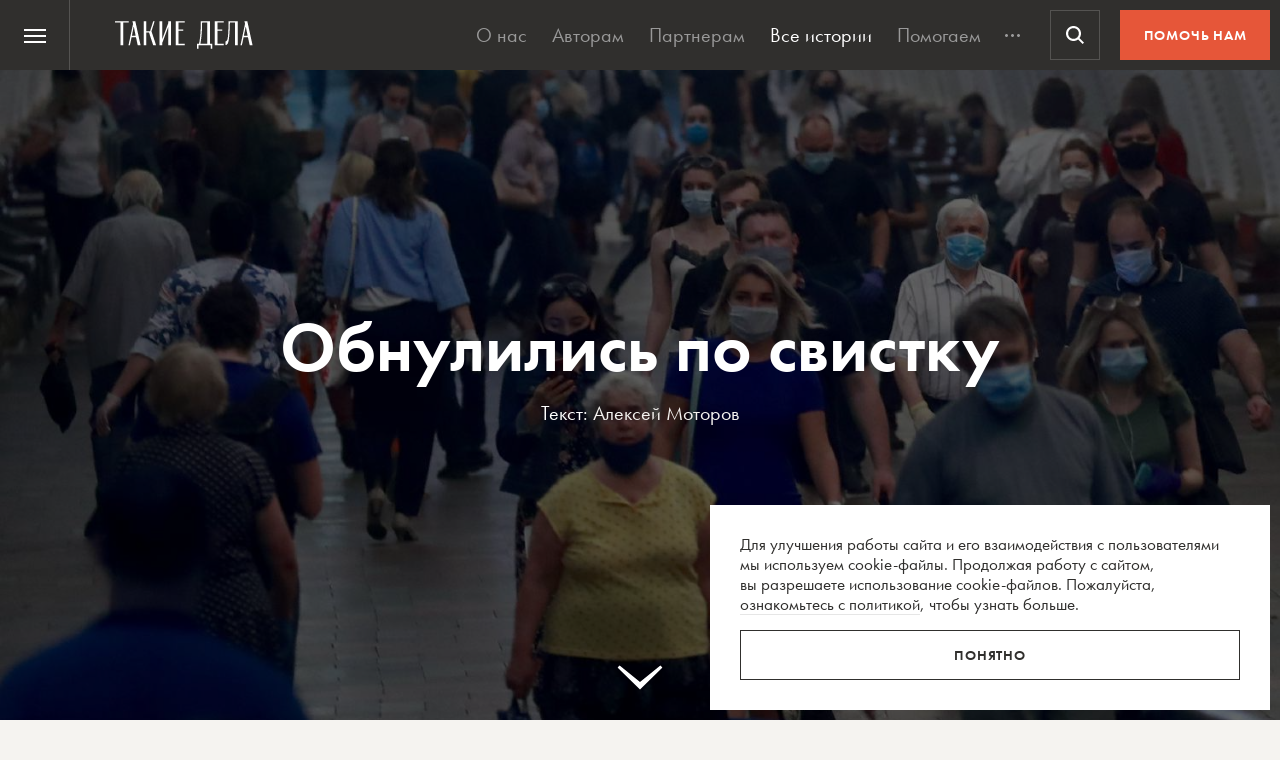

--- FILE ---
content_type: text/html; charset=UTF-8
request_url: https://takiedela.ru/wp-content/plugins/nuzhnapomosh/spvc.php?post_id=195342
body_size: 36
content:
64955

--- FILE ---
content_type: text/html; charset=utf-8
request_url: https://www.google.com/recaptcha/api2/anchor?ar=1&k=6LcD3KoZAAAAAI5hPfFun6eo3dleI3bWN4CRDq6b&co=aHR0cHM6Ly90YWtpZWRlbGEucnU6NDQz&hl=en&v=PoyoqOPhxBO7pBk68S4YbpHZ&size=invisible&anchor-ms=20000&execute-ms=30000&cb=xwx5ovv9e9ju
body_size: 48900
content:
<!DOCTYPE HTML><html dir="ltr" lang="en"><head><meta http-equiv="Content-Type" content="text/html; charset=UTF-8">
<meta http-equiv="X-UA-Compatible" content="IE=edge">
<title>reCAPTCHA</title>
<style type="text/css">
/* cyrillic-ext */
@font-face {
  font-family: 'Roboto';
  font-style: normal;
  font-weight: 400;
  font-stretch: 100%;
  src: url(//fonts.gstatic.com/s/roboto/v48/KFO7CnqEu92Fr1ME7kSn66aGLdTylUAMa3GUBHMdazTgWw.woff2) format('woff2');
  unicode-range: U+0460-052F, U+1C80-1C8A, U+20B4, U+2DE0-2DFF, U+A640-A69F, U+FE2E-FE2F;
}
/* cyrillic */
@font-face {
  font-family: 'Roboto';
  font-style: normal;
  font-weight: 400;
  font-stretch: 100%;
  src: url(//fonts.gstatic.com/s/roboto/v48/KFO7CnqEu92Fr1ME7kSn66aGLdTylUAMa3iUBHMdazTgWw.woff2) format('woff2');
  unicode-range: U+0301, U+0400-045F, U+0490-0491, U+04B0-04B1, U+2116;
}
/* greek-ext */
@font-face {
  font-family: 'Roboto';
  font-style: normal;
  font-weight: 400;
  font-stretch: 100%;
  src: url(//fonts.gstatic.com/s/roboto/v48/KFO7CnqEu92Fr1ME7kSn66aGLdTylUAMa3CUBHMdazTgWw.woff2) format('woff2');
  unicode-range: U+1F00-1FFF;
}
/* greek */
@font-face {
  font-family: 'Roboto';
  font-style: normal;
  font-weight: 400;
  font-stretch: 100%;
  src: url(//fonts.gstatic.com/s/roboto/v48/KFO7CnqEu92Fr1ME7kSn66aGLdTylUAMa3-UBHMdazTgWw.woff2) format('woff2');
  unicode-range: U+0370-0377, U+037A-037F, U+0384-038A, U+038C, U+038E-03A1, U+03A3-03FF;
}
/* math */
@font-face {
  font-family: 'Roboto';
  font-style: normal;
  font-weight: 400;
  font-stretch: 100%;
  src: url(//fonts.gstatic.com/s/roboto/v48/KFO7CnqEu92Fr1ME7kSn66aGLdTylUAMawCUBHMdazTgWw.woff2) format('woff2');
  unicode-range: U+0302-0303, U+0305, U+0307-0308, U+0310, U+0312, U+0315, U+031A, U+0326-0327, U+032C, U+032F-0330, U+0332-0333, U+0338, U+033A, U+0346, U+034D, U+0391-03A1, U+03A3-03A9, U+03B1-03C9, U+03D1, U+03D5-03D6, U+03F0-03F1, U+03F4-03F5, U+2016-2017, U+2034-2038, U+203C, U+2040, U+2043, U+2047, U+2050, U+2057, U+205F, U+2070-2071, U+2074-208E, U+2090-209C, U+20D0-20DC, U+20E1, U+20E5-20EF, U+2100-2112, U+2114-2115, U+2117-2121, U+2123-214F, U+2190, U+2192, U+2194-21AE, U+21B0-21E5, U+21F1-21F2, U+21F4-2211, U+2213-2214, U+2216-22FF, U+2308-230B, U+2310, U+2319, U+231C-2321, U+2336-237A, U+237C, U+2395, U+239B-23B7, U+23D0, U+23DC-23E1, U+2474-2475, U+25AF, U+25B3, U+25B7, U+25BD, U+25C1, U+25CA, U+25CC, U+25FB, U+266D-266F, U+27C0-27FF, U+2900-2AFF, U+2B0E-2B11, U+2B30-2B4C, U+2BFE, U+3030, U+FF5B, U+FF5D, U+1D400-1D7FF, U+1EE00-1EEFF;
}
/* symbols */
@font-face {
  font-family: 'Roboto';
  font-style: normal;
  font-weight: 400;
  font-stretch: 100%;
  src: url(//fonts.gstatic.com/s/roboto/v48/KFO7CnqEu92Fr1ME7kSn66aGLdTylUAMaxKUBHMdazTgWw.woff2) format('woff2');
  unicode-range: U+0001-000C, U+000E-001F, U+007F-009F, U+20DD-20E0, U+20E2-20E4, U+2150-218F, U+2190, U+2192, U+2194-2199, U+21AF, U+21E6-21F0, U+21F3, U+2218-2219, U+2299, U+22C4-22C6, U+2300-243F, U+2440-244A, U+2460-24FF, U+25A0-27BF, U+2800-28FF, U+2921-2922, U+2981, U+29BF, U+29EB, U+2B00-2BFF, U+4DC0-4DFF, U+FFF9-FFFB, U+10140-1018E, U+10190-1019C, U+101A0, U+101D0-101FD, U+102E0-102FB, U+10E60-10E7E, U+1D2C0-1D2D3, U+1D2E0-1D37F, U+1F000-1F0FF, U+1F100-1F1AD, U+1F1E6-1F1FF, U+1F30D-1F30F, U+1F315, U+1F31C, U+1F31E, U+1F320-1F32C, U+1F336, U+1F378, U+1F37D, U+1F382, U+1F393-1F39F, U+1F3A7-1F3A8, U+1F3AC-1F3AF, U+1F3C2, U+1F3C4-1F3C6, U+1F3CA-1F3CE, U+1F3D4-1F3E0, U+1F3ED, U+1F3F1-1F3F3, U+1F3F5-1F3F7, U+1F408, U+1F415, U+1F41F, U+1F426, U+1F43F, U+1F441-1F442, U+1F444, U+1F446-1F449, U+1F44C-1F44E, U+1F453, U+1F46A, U+1F47D, U+1F4A3, U+1F4B0, U+1F4B3, U+1F4B9, U+1F4BB, U+1F4BF, U+1F4C8-1F4CB, U+1F4D6, U+1F4DA, U+1F4DF, U+1F4E3-1F4E6, U+1F4EA-1F4ED, U+1F4F7, U+1F4F9-1F4FB, U+1F4FD-1F4FE, U+1F503, U+1F507-1F50B, U+1F50D, U+1F512-1F513, U+1F53E-1F54A, U+1F54F-1F5FA, U+1F610, U+1F650-1F67F, U+1F687, U+1F68D, U+1F691, U+1F694, U+1F698, U+1F6AD, U+1F6B2, U+1F6B9-1F6BA, U+1F6BC, U+1F6C6-1F6CF, U+1F6D3-1F6D7, U+1F6E0-1F6EA, U+1F6F0-1F6F3, U+1F6F7-1F6FC, U+1F700-1F7FF, U+1F800-1F80B, U+1F810-1F847, U+1F850-1F859, U+1F860-1F887, U+1F890-1F8AD, U+1F8B0-1F8BB, U+1F8C0-1F8C1, U+1F900-1F90B, U+1F93B, U+1F946, U+1F984, U+1F996, U+1F9E9, U+1FA00-1FA6F, U+1FA70-1FA7C, U+1FA80-1FA89, U+1FA8F-1FAC6, U+1FACE-1FADC, U+1FADF-1FAE9, U+1FAF0-1FAF8, U+1FB00-1FBFF;
}
/* vietnamese */
@font-face {
  font-family: 'Roboto';
  font-style: normal;
  font-weight: 400;
  font-stretch: 100%;
  src: url(//fonts.gstatic.com/s/roboto/v48/KFO7CnqEu92Fr1ME7kSn66aGLdTylUAMa3OUBHMdazTgWw.woff2) format('woff2');
  unicode-range: U+0102-0103, U+0110-0111, U+0128-0129, U+0168-0169, U+01A0-01A1, U+01AF-01B0, U+0300-0301, U+0303-0304, U+0308-0309, U+0323, U+0329, U+1EA0-1EF9, U+20AB;
}
/* latin-ext */
@font-face {
  font-family: 'Roboto';
  font-style: normal;
  font-weight: 400;
  font-stretch: 100%;
  src: url(//fonts.gstatic.com/s/roboto/v48/KFO7CnqEu92Fr1ME7kSn66aGLdTylUAMa3KUBHMdazTgWw.woff2) format('woff2');
  unicode-range: U+0100-02BA, U+02BD-02C5, U+02C7-02CC, U+02CE-02D7, U+02DD-02FF, U+0304, U+0308, U+0329, U+1D00-1DBF, U+1E00-1E9F, U+1EF2-1EFF, U+2020, U+20A0-20AB, U+20AD-20C0, U+2113, U+2C60-2C7F, U+A720-A7FF;
}
/* latin */
@font-face {
  font-family: 'Roboto';
  font-style: normal;
  font-weight: 400;
  font-stretch: 100%;
  src: url(//fonts.gstatic.com/s/roboto/v48/KFO7CnqEu92Fr1ME7kSn66aGLdTylUAMa3yUBHMdazQ.woff2) format('woff2');
  unicode-range: U+0000-00FF, U+0131, U+0152-0153, U+02BB-02BC, U+02C6, U+02DA, U+02DC, U+0304, U+0308, U+0329, U+2000-206F, U+20AC, U+2122, U+2191, U+2193, U+2212, U+2215, U+FEFF, U+FFFD;
}
/* cyrillic-ext */
@font-face {
  font-family: 'Roboto';
  font-style: normal;
  font-weight: 500;
  font-stretch: 100%;
  src: url(//fonts.gstatic.com/s/roboto/v48/KFO7CnqEu92Fr1ME7kSn66aGLdTylUAMa3GUBHMdazTgWw.woff2) format('woff2');
  unicode-range: U+0460-052F, U+1C80-1C8A, U+20B4, U+2DE0-2DFF, U+A640-A69F, U+FE2E-FE2F;
}
/* cyrillic */
@font-face {
  font-family: 'Roboto';
  font-style: normal;
  font-weight: 500;
  font-stretch: 100%;
  src: url(//fonts.gstatic.com/s/roboto/v48/KFO7CnqEu92Fr1ME7kSn66aGLdTylUAMa3iUBHMdazTgWw.woff2) format('woff2');
  unicode-range: U+0301, U+0400-045F, U+0490-0491, U+04B0-04B1, U+2116;
}
/* greek-ext */
@font-face {
  font-family: 'Roboto';
  font-style: normal;
  font-weight: 500;
  font-stretch: 100%;
  src: url(//fonts.gstatic.com/s/roboto/v48/KFO7CnqEu92Fr1ME7kSn66aGLdTylUAMa3CUBHMdazTgWw.woff2) format('woff2');
  unicode-range: U+1F00-1FFF;
}
/* greek */
@font-face {
  font-family: 'Roboto';
  font-style: normal;
  font-weight: 500;
  font-stretch: 100%;
  src: url(//fonts.gstatic.com/s/roboto/v48/KFO7CnqEu92Fr1ME7kSn66aGLdTylUAMa3-UBHMdazTgWw.woff2) format('woff2');
  unicode-range: U+0370-0377, U+037A-037F, U+0384-038A, U+038C, U+038E-03A1, U+03A3-03FF;
}
/* math */
@font-face {
  font-family: 'Roboto';
  font-style: normal;
  font-weight: 500;
  font-stretch: 100%;
  src: url(//fonts.gstatic.com/s/roboto/v48/KFO7CnqEu92Fr1ME7kSn66aGLdTylUAMawCUBHMdazTgWw.woff2) format('woff2');
  unicode-range: U+0302-0303, U+0305, U+0307-0308, U+0310, U+0312, U+0315, U+031A, U+0326-0327, U+032C, U+032F-0330, U+0332-0333, U+0338, U+033A, U+0346, U+034D, U+0391-03A1, U+03A3-03A9, U+03B1-03C9, U+03D1, U+03D5-03D6, U+03F0-03F1, U+03F4-03F5, U+2016-2017, U+2034-2038, U+203C, U+2040, U+2043, U+2047, U+2050, U+2057, U+205F, U+2070-2071, U+2074-208E, U+2090-209C, U+20D0-20DC, U+20E1, U+20E5-20EF, U+2100-2112, U+2114-2115, U+2117-2121, U+2123-214F, U+2190, U+2192, U+2194-21AE, U+21B0-21E5, U+21F1-21F2, U+21F4-2211, U+2213-2214, U+2216-22FF, U+2308-230B, U+2310, U+2319, U+231C-2321, U+2336-237A, U+237C, U+2395, U+239B-23B7, U+23D0, U+23DC-23E1, U+2474-2475, U+25AF, U+25B3, U+25B7, U+25BD, U+25C1, U+25CA, U+25CC, U+25FB, U+266D-266F, U+27C0-27FF, U+2900-2AFF, U+2B0E-2B11, U+2B30-2B4C, U+2BFE, U+3030, U+FF5B, U+FF5D, U+1D400-1D7FF, U+1EE00-1EEFF;
}
/* symbols */
@font-face {
  font-family: 'Roboto';
  font-style: normal;
  font-weight: 500;
  font-stretch: 100%;
  src: url(//fonts.gstatic.com/s/roboto/v48/KFO7CnqEu92Fr1ME7kSn66aGLdTylUAMaxKUBHMdazTgWw.woff2) format('woff2');
  unicode-range: U+0001-000C, U+000E-001F, U+007F-009F, U+20DD-20E0, U+20E2-20E4, U+2150-218F, U+2190, U+2192, U+2194-2199, U+21AF, U+21E6-21F0, U+21F3, U+2218-2219, U+2299, U+22C4-22C6, U+2300-243F, U+2440-244A, U+2460-24FF, U+25A0-27BF, U+2800-28FF, U+2921-2922, U+2981, U+29BF, U+29EB, U+2B00-2BFF, U+4DC0-4DFF, U+FFF9-FFFB, U+10140-1018E, U+10190-1019C, U+101A0, U+101D0-101FD, U+102E0-102FB, U+10E60-10E7E, U+1D2C0-1D2D3, U+1D2E0-1D37F, U+1F000-1F0FF, U+1F100-1F1AD, U+1F1E6-1F1FF, U+1F30D-1F30F, U+1F315, U+1F31C, U+1F31E, U+1F320-1F32C, U+1F336, U+1F378, U+1F37D, U+1F382, U+1F393-1F39F, U+1F3A7-1F3A8, U+1F3AC-1F3AF, U+1F3C2, U+1F3C4-1F3C6, U+1F3CA-1F3CE, U+1F3D4-1F3E0, U+1F3ED, U+1F3F1-1F3F3, U+1F3F5-1F3F7, U+1F408, U+1F415, U+1F41F, U+1F426, U+1F43F, U+1F441-1F442, U+1F444, U+1F446-1F449, U+1F44C-1F44E, U+1F453, U+1F46A, U+1F47D, U+1F4A3, U+1F4B0, U+1F4B3, U+1F4B9, U+1F4BB, U+1F4BF, U+1F4C8-1F4CB, U+1F4D6, U+1F4DA, U+1F4DF, U+1F4E3-1F4E6, U+1F4EA-1F4ED, U+1F4F7, U+1F4F9-1F4FB, U+1F4FD-1F4FE, U+1F503, U+1F507-1F50B, U+1F50D, U+1F512-1F513, U+1F53E-1F54A, U+1F54F-1F5FA, U+1F610, U+1F650-1F67F, U+1F687, U+1F68D, U+1F691, U+1F694, U+1F698, U+1F6AD, U+1F6B2, U+1F6B9-1F6BA, U+1F6BC, U+1F6C6-1F6CF, U+1F6D3-1F6D7, U+1F6E0-1F6EA, U+1F6F0-1F6F3, U+1F6F7-1F6FC, U+1F700-1F7FF, U+1F800-1F80B, U+1F810-1F847, U+1F850-1F859, U+1F860-1F887, U+1F890-1F8AD, U+1F8B0-1F8BB, U+1F8C0-1F8C1, U+1F900-1F90B, U+1F93B, U+1F946, U+1F984, U+1F996, U+1F9E9, U+1FA00-1FA6F, U+1FA70-1FA7C, U+1FA80-1FA89, U+1FA8F-1FAC6, U+1FACE-1FADC, U+1FADF-1FAE9, U+1FAF0-1FAF8, U+1FB00-1FBFF;
}
/* vietnamese */
@font-face {
  font-family: 'Roboto';
  font-style: normal;
  font-weight: 500;
  font-stretch: 100%;
  src: url(//fonts.gstatic.com/s/roboto/v48/KFO7CnqEu92Fr1ME7kSn66aGLdTylUAMa3OUBHMdazTgWw.woff2) format('woff2');
  unicode-range: U+0102-0103, U+0110-0111, U+0128-0129, U+0168-0169, U+01A0-01A1, U+01AF-01B0, U+0300-0301, U+0303-0304, U+0308-0309, U+0323, U+0329, U+1EA0-1EF9, U+20AB;
}
/* latin-ext */
@font-face {
  font-family: 'Roboto';
  font-style: normal;
  font-weight: 500;
  font-stretch: 100%;
  src: url(//fonts.gstatic.com/s/roboto/v48/KFO7CnqEu92Fr1ME7kSn66aGLdTylUAMa3KUBHMdazTgWw.woff2) format('woff2');
  unicode-range: U+0100-02BA, U+02BD-02C5, U+02C7-02CC, U+02CE-02D7, U+02DD-02FF, U+0304, U+0308, U+0329, U+1D00-1DBF, U+1E00-1E9F, U+1EF2-1EFF, U+2020, U+20A0-20AB, U+20AD-20C0, U+2113, U+2C60-2C7F, U+A720-A7FF;
}
/* latin */
@font-face {
  font-family: 'Roboto';
  font-style: normal;
  font-weight: 500;
  font-stretch: 100%;
  src: url(//fonts.gstatic.com/s/roboto/v48/KFO7CnqEu92Fr1ME7kSn66aGLdTylUAMa3yUBHMdazQ.woff2) format('woff2');
  unicode-range: U+0000-00FF, U+0131, U+0152-0153, U+02BB-02BC, U+02C6, U+02DA, U+02DC, U+0304, U+0308, U+0329, U+2000-206F, U+20AC, U+2122, U+2191, U+2193, U+2212, U+2215, U+FEFF, U+FFFD;
}
/* cyrillic-ext */
@font-face {
  font-family: 'Roboto';
  font-style: normal;
  font-weight: 900;
  font-stretch: 100%;
  src: url(//fonts.gstatic.com/s/roboto/v48/KFO7CnqEu92Fr1ME7kSn66aGLdTylUAMa3GUBHMdazTgWw.woff2) format('woff2');
  unicode-range: U+0460-052F, U+1C80-1C8A, U+20B4, U+2DE0-2DFF, U+A640-A69F, U+FE2E-FE2F;
}
/* cyrillic */
@font-face {
  font-family: 'Roboto';
  font-style: normal;
  font-weight: 900;
  font-stretch: 100%;
  src: url(//fonts.gstatic.com/s/roboto/v48/KFO7CnqEu92Fr1ME7kSn66aGLdTylUAMa3iUBHMdazTgWw.woff2) format('woff2');
  unicode-range: U+0301, U+0400-045F, U+0490-0491, U+04B0-04B1, U+2116;
}
/* greek-ext */
@font-face {
  font-family: 'Roboto';
  font-style: normal;
  font-weight: 900;
  font-stretch: 100%;
  src: url(//fonts.gstatic.com/s/roboto/v48/KFO7CnqEu92Fr1ME7kSn66aGLdTylUAMa3CUBHMdazTgWw.woff2) format('woff2');
  unicode-range: U+1F00-1FFF;
}
/* greek */
@font-face {
  font-family: 'Roboto';
  font-style: normal;
  font-weight: 900;
  font-stretch: 100%;
  src: url(//fonts.gstatic.com/s/roboto/v48/KFO7CnqEu92Fr1ME7kSn66aGLdTylUAMa3-UBHMdazTgWw.woff2) format('woff2');
  unicode-range: U+0370-0377, U+037A-037F, U+0384-038A, U+038C, U+038E-03A1, U+03A3-03FF;
}
/* math */
@font-face {
  font-family: 'Roboto';
  font-style: normal;
  font-weight: 900;
  font-stretch: 100%;
  src: url(//fonts.gstatic.com/s/roboto/v48/KFO7CnqEu92Fr1ME7kSn66aGLdTylUAMawCUBHMdazTgWw.woff2) format('woff2');
  unicode-range: U+0302-0303, U+0305, U+0307-0308, U+0310, U+0312, U+0315, U+031A, U+0326-0327, U+032C, U+032F-0330, U+0332-0333, U+0338, U+033A, U+0346, U+034D, U+0391-03A1, U+03A3-03A9, U+03B1-03C9, U+03D1, U+03D5-03D6, U+03F0-03F1, U+03F4-03F5, U+2016-2017, U+2034-2038, U+203C, U+2040, U+2043, U+2047, U+2050, U+2057, U+205F, U+2070-2071, U+2074-208E, U+2090-209C, U+20D0-20DC, U+20E1, U+20E5-20EF, U+2100-2112, U+2114-2115, U+2117-2121, U+2123-214F, U+2190, U+2192, U+2194-21AE, U+21B0-21E5, U+21F1-21F2, U+21F4-2211, U+2213-2214, U+2216-22FF, U+2308-230B, U+2310, U+2319, U+231C-2321, U+2336-237A, U+237C, U+2395, U+239B-23B7, U+23D0, U+23DC-23E1, U+2474-2475, U+25AF, U+25B3, U+25B7, U+25BD, U+25C1, U+25CA, U+25CC, U+25FB, U+266D-266F, U+27C0-27FF, U+2900-2AFF, U+2B0E-2B11, U+2B30-2B4C, U+2BFE, U+3030, U+FF5B, U+FF5D, U+1D400-1D7FF, U+1EE00-1EEFF;
}
/* symbols */
@font-face {
  font-family: 'Roboto';
  font-style: normal;
  font-weight: 900;
  font-stretch: 100%;
  src: url(//fonts.gstatic.com/s/roboto/v48/KFO7CnqEu92Fr1ME7kSn66aGLdTylUAMaxKUBHMdazTgWw.woff2) format('woff2');
  unicode-range: U+0001-000C, U+000E-001F, U+007F-009F, U+20DD-20E0, U+20E2-20E4, U+2150-218F, U+2190, U+2192, U+2194-2199, U+21AF, U+21E6-21F0, U+21F3, U+2218-2219, U+2299, U+22C4-22C6, U+2300-243F, U+2440-244A, U+2460-24FF, U+25A0-27BF, U+2800-28FF, U+2921-2922, U+2981, U+29BF, U+29EB, U+2B00-2BFF, U+4DC0-4DFF, U+FFF9-FFFB, U+10140-1018E, U+10190-1019C, U+101A0, U+101D0-101FD, U+102E0-102FB, U+10E60-10E7E, U+1D2C0-1D2D3, U+1D2E0-1D37F, U+1F000-1F0FF, U+1F100-1F1AD, U+1F1E6-1F1FF, U+1F30D-1F30F, U+1F315, U+1F31C, U+1F31E, U+1F320-1F32C, U+1F336, U+1F378, U+1F37D, U+1F382, U+1F393-1F39F, U+1F3A7-1F3A8, U+1F3AC-1F3AF, U+1F3C2, U+1F3C4-1F3C6, U+1F3CA-1F3CE, U+1F3D4-1F3E0, U+1F3ED, U+1F3F1-1F3F3, U+1F3F5-1F3F7, U+1F408, U+1F415, U+1F41F, U+1F426, U+1F43F, U+1F441-1F442, U+1F444, U+1F446-1F449, U+1F44C-1F44E, U+1F453, U+1F46A, U+1F47D, U+1F4A3, U+1F4B0, U+1F4B3, U+1F4B9, U+1F4BB, U+1F4BF, U+1F4C8-1F4CB, U+1F4D6, U+1F4DA, U+1F4DF, U+1F4E3-1F4E6, U+1F4EA-1F4ED, U+1F4F7, U+1F4F9-1F4FB, U+1F4FD-1F4FE, U+1F503, U+1F507-1F50B, U+1F50D, U+1F512-1F513, U+1F53E-1F54A, U+1F54F-1F5FA, U+1F610, U+1F650-1F67F, U+1F687, U+1F68D, U+1F691, U+1F694, U+1F698, U+1F6AD, U+1F6B2, U+1F6B9-1F6BA, U+1F6BC, U+1F6C6-1F6CF, U+1F6D3-1F6D7, U+1F6E0-1F6EA, U+1F6F0-1F6F3, U+1F6F7-1F6FC, U+1F700-1F7FF, U+1F800-1F80B, U+1F810-1F847, U+1F850-1F859, U+1F860-1F887, U+1F890-1F8AD, U+1F8B0-1F8BB, U+1F8C0-1F8C1, U+1F900-1F90B, U+1F93B, U+1F946, U+1F984, U+1F996, U+1F9E9, U+1FA00-1FA6F, U+1FA70-1FA7C, U+1FA80-1FA89, U+1FA8F-1FAC6, U+1FACE-1FADC, U+1FADF-1FAE9, U+1FAF0-1FAF8, U+1FB00-1FBFF;
}
/* vietnamese */
@font-face {
  font-family: 'Roboto';
  font-style: normal;
  font-weight: 900;
  font-stretch: 100%;
  src: url(//fonts.gstatic.com/s/roboto/v48/KFO7CnqEu92Fr1ME7kSn66aGLdTylUAMa3OUBHMdazTgWw.woff2) format('woff2');
  unicode-range: U+0102-0103, U+0110-0111, U+0128-0129, U+0168-0169, U+01A0-01A1, U+01AF-01B0, U+0300-0301, U+0303-0304, U+0308-0309, U+0323, U+0329, U+1EA0-1EF9, U+20AB;
}
/* latin-ext */
@font-face {
  font-family: 'Roboto';
  font-style: normal;
  font-weight: 900;
  font-stretch: 100%;
  src: url(//fonts.gstatic.com/s/roboto/v48/KFO7CnqEu92Fr1ME7kSn66aGLdTylUAMa3KUBHMdazTgWw.woff2) format('woff2');
  unicode-range: U+0100-02BA, U+02BD-02C5, U+02C7-02CC, U+02CE-02D7, U+02DD-02FF, U+0304, U+0308, U+0329, U+1D00-1DBF, U+1E00-1E9F, U+1EF2-1EFF, U+2020, U+20A0-20AB, U+20AD-20C0, U+2113, U+2C60-2C7F, U+A720-A7FF;
}
/* latin */
@font-face {
  font-family: 'Roboto';
  font-style: normal;
  font-weight: 900;
  font-stretch: 100%;
  src: url(//fonts.gstatic.com/s/roboto/v48/KFO7CnqEu92Fr1ME7kSn66aGLdTylUAMa3yUBHMdazQ.woff2) format('woff2');
  unicode-range: U+0000-00FF, U+0131, U+0152-0153, U+02BB-02BC, U+02C6, U+02DA, U+02DC, U+0304, U+0308, U+0329, U+2000-206F, U+20AC, U+2122, U+2191, U+2193, U+2212, U+2215, U+FEFF, U+FFFD;
}

</style>
<link rel="stylesheet" type="text/css" href="https://www.gstatic.com/recaptcha/releases/PoyoqOPhxBO7pBk68S4YbpHZ/styles__ltr.css">
<script nonce="EkbzqZWUJrPlRkZ-TPq3fQ" type="text/javascript">window['__recaptcha_api'] = 'https://www.google.com/recaptcha/api2/';</script>
<script type="text/javascript" src="https://www.gstatic.com/recaptcha/releases/PoyoqOPhxBO7pBk68S4YbpHZ/recaptcha__en.js" nonce="EkbzqZWUJrPlRkZ-TPq3fQ">
      
    </script></head>
<body><div id="rc-anchor-alert" class="rc-anchor-alert"></div>
<input type="hidden" id="recaptcha-token" value="[base64]">
<script type="text/javascript" nonce="EkbzqZWUJrPlRkZ-TPq3fQ">
      recaptcha.anchor.Main.init("[\x22ainput\x22,[\x22bgdata\x22,\x22\x22,\[base64]/[base64]/[base64]/KE4oMTI0LHYsdi5HKSxMWihsLHYpKTpOKDEyNCx2LGwpLFYpLHYpLFQpKSxGKDE3MSx2KX0scjc9ZnVuY3Rpb24obCl7cmV0dXJuIGx9LEM9ZnVuY3Rpb24obCxWLHYpe04odixsLFYpLFZbYWtdPTI3OTZ9LG49ZnVuY3Rpb24obCxWKXtWLlg9KChWLlg/[base64]/[base64]/[base64]/[base64]/[base64]/[base64]/[base64]/[base64]/[base64]/[base64]/[base64]\\u003d\x22,\[base64]\\u003d\\u003d\x22,\[base64]/w57DksKlw47Ci8OnAcKYRTPCpFDDhcO/wrLCp8O1w7DCisKXA8O1w7k3Xll/NVDDm8OpKcOAwo5iw6YKw6/DnMKOw6cbwo7DmcKVXMO+w4Bhw6YXC8OwdA7Cu3/[base64]/[base64]/woPDp8OkKMKGw4HCosKZw6hWQnFjwqbCjybCuMKywrLCr8KpJsOOwqXCjCFqw5DCl3gAwpfCtF4xwqEjwrnDhnEKwrEnw43Cs8OTZTHDoWrCnSHCpSkEw7LDm2PDvhTDjW3Cp8K9w7fCo0YbUcOVwo/[base64]/[base64]/[base64]/w5LDn8KMwo5+wqfDoMO+chUNwqTCmUrCpsK5w6o4NcKiwqTDmMK9BzzDs8KsQXrCqgAkwoDConwow7hmwqwAw6p/w5TDn8ODMsKyw6pydTcCXMOYw4xgwqQ8Qh9iMALDvGLDsFZFwpzDnjJJPlUEw7gew7vDssOiBcK+w7TDoMKYAcOiKcOKwrk6w5zCukZhwoZ6wppLMsOkw57ChMOUM23ClcO4wrFpIsOVwpPCoMKkJMOwwoBebRzDo2UHw4bClSDDqcOQEMO8HyZhw6/CqCsXwrxhc8K0PUbDpcKRw4QVwrvCm8KsBcOWw5kiGMKnfMOJw7cZw6pNw6TCr8O/[base64]/CungUw5XCol/DqsK9w5J3TMKPFsOMw67ClUBbEMOBw4ENEsKfw6Fywp9EAXNxwobCrsOYwrU7fcKLw5zCiwR5RsKow4E1KMKuwpVWHsOjwrvCi2rCk8OkesOTbXHDlCMLw5zCuFrDvkILw7pbYhFuMxxPw4QMQkVrwqrDqV1LM8O6a8K/[base64]/Dtjk9w6AXw7lswp/[base64]/[base64]/d1HDn8Kww4fDlUsxwog5CsKKw5nDlwLChjhrHMOTw7g7Hng6NMOpLsKVIy/DmQnCtCUEw43CnlhQw4zDiyIow4TDhj48VBYbJ1DCp8KEBDxnUMKtIwxfwoMLcDAIHkteIHsew4vDpsK/worDh1nDkyc0wpQVw5XCo1/CmcOjw4IdHwg4fcONw6PDrFRlw7vCl8KDU03DqsO0BsOMwosmwo7DvkYISzkGD1/[base64]/DqMO4SUPDsR0zwqhDw6pEGW7DsMO5w4BRPFBkCMKvw6hGEcKAwpp3KTRGAzDChF4qQMK0wqxRwpTDpV/[base64]/w5w4csKVIcOWwpfCpMOzbyhXcgrCnATCrAjDk8K6WMOtwrXCusOeHFMCHArCiQsIEmdxMcKZw50Xwr47QVM4ZcOuwpETBMOmwqtzaMOcw7Ifw67CpRnCtiR6NcKuw5HCjcKmw6bCusOHw47Dn8OHw5bDhcKBwpV7wpdQHcOVQcKXw4pnw5/CsQYLEkpKDsK+MGFUc8K3bijDpxVLbnkUwqDCpMOmw6HCkMKlMsOrZcKgZHBEwpV7wrPCgnc3YMKbWGLDunTCpMKOYXPCuMORFsKMd1pab8OKfMOTZSfChwU+wpEVwoJ+GMK9w5XCjMKtwonCpsONw4scwrZgw5/CmGPCl8Omwp7CpzXChcOEwpEmdcO6FxzCg8O3JMKsYcKkwo7ComjCj8K9bMKxOEcqw7bDm8Kzw7gnKsKIw7TCkBbDrcKoM8Kxw5ptwqzCm8OfwqfCkxISw5UVw7PDt8OiMsKvw7/CuMKCYsO0HjdVw71swrlAwqbDtj7CoMO/KxEzw6bDgcKiWCERw4XDlMOIw4I4wrPDvcOYw57Dv0p7aXTCnwgSwpXDg8OjExrCr8OeR8KVHsO4wrjDoQBww7LCvRY0H2vCh8OvUUZRbDdzwqVawplSKcKMUsKSaiIaPTLDssKuWgsvwpMpw61kVsOpUkE+wrXDgCdow4/Cp2F8wpfChsKRdi95VmU+OAUWwrzDhcK9wp1kwr/Cim3ChcKdZ8OFKFvCjMKYXMKpw4XCnQHClMKObcKHTWPDuBPDiMO8MGnCmw3DhcK7bcKoEW0nTVhpAirDksOWwolzwptGEFJ+w7XDncOJwpfDi8KQw7XCtAMbPcO3IQ/Dswhnw6XDgsOyZsO/w6TCuCzDrsOSwo9gAsOmwq/DgcOZTx4+U8Kuw7DCunsmY2dkw4jDr8Kpw6MJcxnCoMKpw7vDhMKZwq7DgBckw6hAw5rCmRTDrsOMcn9tBlUcw6lmIcKzw5lSRG/DsMKCwofCjQw5G8KEHsKtw4MDw7dvDcKxFlvDiDdMIcONw5F7wpgTXiE4wpwPT0zCiDzDhcK2woFIDsKFZV7CocOOw53CvCPCmcOSw5jCqcOdbsOTBkPChsKPw7nCiBkoa0fCu23DmhvDuMKganlkXcKLFsKTLDQIJi5uw5ZgaUvCp29rL1FoDcO9Xy3CuMOQwr/Dv3c8HsOXFBfChRTCg8KUK1ICwphvCiLCs1QgwqjDmjzClMOTQhvDrsOrw7wQJsOIFMO6YEzCjhgAwoLDoQbCrcKmw6rDjcKmOxk/wp1Lw6sqK8KeU8KiwoXCpEVcw4HDqRdtw7TDnQDChAAlwpwpY8OIRsK8wqxjNx/DjhghAsKjHWTCusKbw6FpwrBgwq8CwpjDjMOMw5XCkFrDn0F8KMOCQlRnSWjDt0x7wq7CgwjCh8OoPTwgw58dH0V5woTCqsOAGGbCq3EUUcOsCsKZLcKvZsKiwop4wqfDsREbJy3DuF7Dr2XCuDhLE8KAw5hHE8O/[base64]/Cggk9SMOHB8KUGsOVwo0iTcK2w5zCgSQTXz8OXMOdIMK3w6UoEUfDql4COMOtwpvDqgbDmxxRwoTDlSDCuMKGw6jDojIKWjx/T8ODwocxCsKRw6jDk8KJwpfDjDdyw5ZVVHtwPcOjw7nCu1cdR8K/w7rCrGJmO0LCtDYIYsObCsKmawDDg8OsT8KAwpMSw4HDuG7DkwRcY1l5NCTCt8OsKxLDvsO8HcOMLXUVaMOAwrdfHcKxw61kw6zDgkfChsKGNULCkAfDugbDvsKzw6p6YsKIw73DkMObLsO+w6rDlcOIwrAEwo/[base64]/w4DDi8KmHj3CoMKva8Kjw5zDnTPDjsK2SsK5NmV0RCgQJcKswq3CvALCn8O0DMKgw4zCoRvDicOfwpQ7wp0Kw5wZI8KqFSrDrMKxw5/DlsOEw5A+w78hZTfCrX5fYsOvw6PCl0zDiMOAUcOWNMKXw4tawrrDmg3DvA9BQsKGQcOZFWshB8KuXcOiwp0VHsKLWizDgMKnwpDDssOLQD/DuVQOUsKiGmXDj8OHw4lZwqs8ZyxaXsKiKsOow6/CpcOew7fCiMOpw6rCiWbDgcKyw7gMRQTDj3zCp8KeL8OAw4DCl2xmwrHDry1WwpnDqEnDsiUDWMO/wqoLw7cTw7fCqcO1w4jClXRhYwLDv8O/aGUVZcKZw48gCEnCusO7wrvCkz5Fw7Q0eEcFwr8bw7zCvMKswr4wwpbCjcOLwrx0wpISw45FaWPDthZ/[base64]/ChnPCrRLDmsO1w7x9KsOWw7TCnR8pfsOww5IKw7RNSsKoRcKCw7JofBs4wr86wr4ZLG5ewogMwoh7wo4rw4BUJUQfGnAZw59aGUw7BsOzFW3DoUUKWl15wq5aTcKdCFvDok7Cp1lUZEHDuMKywpY8RnjCn3PDhU/DgcK6P8OZCcKrwoR0QMOEfMKvw5R8wqnDqhQjwo5cH8KCwq7DhMOcWcKoWsOqZ07DusKUQ8OIw4Zhw5cNCUo3TMKZwo/CiU3DsmjDsUnDicOcwq5UwoJNwpzDrVIvC3h3w5dKNhjClgFaYATCgwvCjjNTITArAE3ClcKlIMO5WsOOw6/ClALDq8K3H8Oow6NmP8OZHFDDuMKOF2R9EcODCFXDjMO7RhrCp8KVw63Ds8ORKsKNHMKPcnRcOhvCisKtZxLCqMKnw43CvMKqQT7CqSs/K8KrZB/[base64]/DkxzCtsKEwoHDicOmD8KOw79wFsOIW8KTAcOODsKWw6c2w6oAw4/Dj8Oqw4RdEMKIw4zDsDhiQ8KWw6ZqwqUCw7FEw5pmb8K3KMO+WsODJy15YyViJTnDmg7CgMOaGMOpw7BhS3ZmA8O/wpTCoy/[base64]/DgsO4wpvChsKrG8KDbhXCn0Jawr3ClsO+H8KAwqpFw5tzF8OLwoBcRnfCv8O0wqlaQ8KCMhvCo8OJUSkte2AaQ2TCo0Z/KGXDhsKeFUhyYsOAd8Kjw7/CvEzDt8OOw7BGw6nCmg/CqMK8GGzCq8OidMKLEmfDrTvDgEdtw7tNw75mw47CnjnDnMO7BWrCnsK0GGfCugHDq28cw5zDgwczwqEuw7DCnEN1wrkgb8KtH8KCwp/DiQYCw73DnsOkfcO5woZ8w74kwofCuyYDYUjCuXfCgMKQw6fCjgPDgl8eUi8TOcKHwrZSwqPDoMKKwpLDpBPCj1kQwpk/eMK4w7/Dq8Oxw4XCojkpwoNDFcKJw7TCn8OJUiNjw4Utd8O0J8KBw6M+XB3DnAQ1w7bClsKcIndSeEXCn8KDEMOnwojDiMKyIsKew5ozBMOqZhbDg1vDrsKOd8Oow4fCscKNwpN1WiwMw6hgVj7DkcOsw6xvOXjDvg/[base64]/Cs3zCnB0/wpLDtcKuwqVqR8KJw7PDhFzDsjfCrk5GGMKBw6LCvRXCl8OnOMKBE8O7w6obwohkJ359EE/DjMOTESvDjcOewqHCqMOKAmQHSMKFw7kpwpTCmktfaCVWwrw4w69YO0d4K8Olw6VBGmfCqmzCoSAzwqHDucOYw4Irw53DqgtKw4TCr8OnQsOQCH0Zf1Ezw6LDnwbDmk5mV0/[base64]/DshHCrnFCXsOTWV5fGMOtw7LCi8KoaUbCjR7DtjTCqsKiw5dlwo8iUcO3w5jDkMO9w5oLwoFvA8OlDmhCwqoLXlzDgcOKcMK/w4HDlEIjBkLDrAPDtcOQw7jCtcOQwrPDmBQ/w5LDrXfClcOkw5w5worCjT1tesKALsKyw4vDssOlNx3CulRXw4jCvcOnwqpfw6HDl3TDi8OxVCkbNwwAdS4ccsKQw63CmFl5U8Okw7EYAMK/[base64]/[base64]/DtsKxw5UeJcKfORBiwoDChk3Dtk/[base64]/DhMO0w71efhfCjcOBwoNMSGDDksKGAz9MwqI+YWp5PMOUw7zDlcKJwoJIw40lHirCsgcKAcOcw65YOcKNw7QGwrZHbcKew7AQEAQhw7RjaMKTw5lkwovDusK7I0/CjcOQSiMuw7wdw6dfdQbCnsOwHHbDmQcmFh0WVg4WwpBKWyHCpx/[base64]/Du0IHwpRXw7PDvcOPw4bDj8O+I2Z/[base64]/w4Acw5fCtDNNw4rCsjBPJXbDuDUwZ1jDszkPw67Cr8OhPMO4wqTCkcKhGcKcIMK/[base64]/PsOrVFdsS0RELCLCs8OJeMObLsOnw6MtYsOMPcOVYMObTMOJwpXDohTDrzAvYxbCrcOFcyjDm8K2w4DDncOQARnDosOPL3FEVgzDgnJpw7XCgMKIccKHQ8KDw6jCtF/Dn0IGw7zDu8KTfy/DvmIMYzTCqxwDIjRma1bCozViwpJLw5oiSyEDwrZ0MMOvf8OVLcKJwrrCo8KMw7zCrzvDhhhXw5lpwqoDBi/CulLChUNyI8Ogw49xBH3CmsKOV8K6OMKcc8KRFcO6wpnDvG/[base64]/[base64]/DhMOXwpFzGCTCq8KHR3TDnVIfRVzCkMOSAMK/[base64]/DmVzCqcOhworDsMKaDcOWLsOZwrMaBcOFdMKUdFnCv8KUw5PDjg7ChsKOwqEfwp/CmcK1wonCkDBWwpvDhMObMMOZXMOXAcOiAMOiw4VJwoTCosOswpvCu8Ocw73Di8O2LcKBw5cgw7BSJsKPwq8BwqzDjggjGE0Hw5J2wohLXShZQcOiwpjCtcKFw5rCnjXDnSBhKsOEX8O7TMOuw5HCgcKAVR/DnzAKFSnCoMOkD8O4fHknRsKsPgnDhsKDHMKQwoLDscOfccK8wrHDl3TDgXXCr13Cp8KOw6vDisKTYGFJGyhVBR7Dh8Oww5XCjcOXwpbDscOZHcK/BywxCFkNw48XR8KUdRvDncK0wq8Qw6vCtnQewonCjsKRwpnClSvDjsOAw6rDrMOwwp93woNgOsKvwrTDl8KDEcOKGsOUwoXCksOUO1nCph3DumnCssOJwqNbJEBMI8Oawr0TCMKUwq7DhMOgWC/Dp8O7fsOTwrjClMKVS8KuGx0ufRjCq8OHQMO0ZWNbw7nDnDw/EMOpD09qwpnDg8KWbVzCm8KVw7ZAOsOXSsOvwolBw5ZLe8OOw6UjNERsMRgjfnXCpcKWIMK6MXXDlMKkDcK7ZndewoXCvsOeGsOHYijCqMOaw6AnUsKyw7Riwp04eyIwasOgDBvCuyDCoMKGX8ObGHTCpsOYwqpLwrgfwpHDt8O4wp3Dr14Ew60cw7R/[base64]/[base64]/CpyPCq8KNE8OTw6t4woMbXMKBLk5/[base64]/[base64]/DgcO0wrMdScKwJFpNVh3CqT9Aw6VhDFVCw4PClMKzw7DCvUA7w5bDksOVKjvCncOOw5fDosO7wovCnG7CuMK1U8OwD8KdwpnCrsKyw4jCpMKvw7/[base64]/[base64]/Co8K3w73Dk8OmZFPCnSfChsKhEcO0P0UqwoHDqcOWwoTCqXEpCMOZGcOcwofCtDLCvB3DhUvCgCHChS0lK8K/YgYlMRdtwp8Zf8KPw7A7ccO8dBEaKXTDrizCosKEAz/CqCIZNcKZEU/DksKeGDfDlsKKasOBelt8w7XCusKhYhfCsMKpQgfCh20DwrFzwr5jwroMwq0twrEBOFDColnCu8KQGwlLHBLCnMOrwoRtA3XCi8OJUhnCqRfDk8K/[base64]/CuG3DgglpwqFUGj0mbWBuw5Y9YMKgwqjDt13Cv8O8I2TDpgzDuijCuxQLd0U+HD8Nw7chUMOhX8ONw7h3TG3ChcORw7PDrTHClsOWEg1fNCbCvMKCwpsQwqQrwonDqW8XfsK/[base64]/CiMKrw5Vmwr5GY1bDqzvCujvCkMORwovCuw8/WsKRwqDDhVBIAzbCvyYHwoVIEcKHenVVcSfCsF4ew5UHwpbDuAPDtl8LwoFaBUHCiVHCpMO6wrFeSV/DgsKfwpfCu8O1w7YgXsOwUArDjMOONStLw5k3fTdsfcOALMKWPW/DkHAfW23CklVpw5RKHW/DhcK5BMOnwqnCk07CjcKzw7zDuMK9YTkQwr/CksKewoFvwqMqN8KrGMK4aMOmwpVRworDjjXCjsOBMz/[base64]/[base64]/CssKBwqrChgsDwr3DocO8VTTDisKiw6vCrcO/[base64]/DpmHCrjR7VW9bb2LDl0HDh8KLR8KTwr7CqsK2w6bCusO0wpcoX3IEYUcRWCQFZ8Onw5LCnCnDvwhjwodqwpXDgcKPw5NFw43CvcOfKlIhwp1SX8KlDzHDs8K/BcK0QihPw7bChB/DscKmVU40GsKWwq/DiAEVwpfDu8Oxwp5Nw6fCpwB4F8KyasOmHG/Cl8KnW0tZwrIZfsKrGkTDp3Bnwrw8w7Uawo9fYSfCsy7Clm7DqybDgVrDnMOLLnl9cycew7vDryIew4jCmMOVw5RLwoDDuMODWkQlw45GwqZfUsKkCF3CqmnDmsKxOVFhOWLDlcK8YgzCm3EBw6cvw7gHCBA/MEjCkcKLWV3CkcKVScKda8OawrVbVMOdYn4FwpTDt3/DkRkGw6wfUiVTw5puwprDiEHDkxceIlFpw53DhMKNw7MHwpgjLcKGwqY7wpzCv8ODw5nDvy7DusOow6nCiEwhcBXDosObw59lb8O1w75pw6/CpTZww7dXa3k5KcObwpl+wqLCnsKuw75OccK/J8O2UcKHN2hnw6gnw4bCjsOrwqvCqgTChntjIkIuw57Dlzkcw7hJJ8KDwq1WYsOrLwV8WF03eMKhwr/DjgMYJMKLwq57QcOoLcK1wqLDunECw7/CscOEwo1AwpcxA8OIwrTCsyjCg8KLwr3ChMOJQMK+aizDmyXCrDjCj8KvwoDCtsK7w6VWwr4Ww5DDjE/CpsOSwq3Cmk7DjsKJCWc+wrM7w4RxV8KVwrQzVsKWw4zDozLDiT3DoxElwolAw43DoBjDt8K1dcOywofCrsKPw6ERNEfDqRJSw5xWwp19w5k3w6BvesKwFUXDrsOUw4/CncO5TmZ3w6RIGRNww7PDjEXDh3YVSMO/Cn3DhCjDr8K+wo/CrjhTw47CvcKsw5kBScKEwozDizrDg0nDoD48wqnDsnDCgX4HGMOpPsK/wpTDpwHDoznDpcKnwownwqN3PsO+w7o6w5kkIMKywoAVEsOaeVtFN8KoHMO5eSBcwos5wrzDvsOnwpx5w6nDuTXDjF1KMBrDlmPDsMOkwrMjwpbDkznDtx48wprCvcKYw6/CtlM+wo3DuWHCvsK+QMKxw7jDgsKZw77DlU8vwrF4wpPCrcKsHcKtwpjClBM4IQ91bsKXwq1fTjUdwoVabcKNw5bCvsOxOzrDkMOBe8KWdsKyImYiwqbCqMK2SFfCisKoLVrCvMK/YcKPwrolbSLCmcKBwqXDjcOFS8K/w7gBwop5Hw9NEnZww4vCqsOlQlpOOcO1w4/CmMO1woJIwobDun5iPMKxw4RXLhzCucKww7jDg0XDowbDmcKdwqNSWAQpw4gaw4/DtsK2w4sEwrrDpAgAwr/[base64]/ZcO/PB5GwoVSw5TCjWbClRLDtl7ClsOwwpcsw5V0wr3CgsOLW8OSXBjCgcK6wqYtw6lkw59Xw4thw40swp5Iw7wNa0FDw7c2WFsEY2zCtkZkw4vDnMKIw6HCn8K8QcOUL8Ktw4BOwoQ9amTCkWcSM24kwpvDsgsBw4TDisKxw64eaSdHwrbCh8KzUF/[base64]/w7zCpxYIZsKrUGk3cMOFWsOiwo/Dn8Odw5Ulw43CtcOqUHDDnEN2wqPDiWgnWsK5wpMGwr/CtCHCoUFbciAEw7jDgcOgw6BpwqR7w6HDjMKuKTvDrMK8wqE1wrgBLcOydifCt8O/w6DCisOWwoXDomIXw4bDggI4wrk3WDrCh8OoMTNKAX1nf8KWF8O3ElYjMsK8w6DCpGAvwqt7LWfDk3Raw43Cr2HDgsKdLRtww4bCmmFxw6HCqBljRVPDgAjCpD/CtMOJwojCi8OJWVLDoS3DrMOYKRtDwojCglx6wpsRVMKkFsONQgpQw5tAOMK5F2QTwpsPwq/DpcK1NMOIfT/CvyrCi3/DtWjCm8Oqw7bDuMKfwplsF8OVAiBcN1kHQR/CiHfDmifCi2nCiHgMLcOlFsKDwpvDmD/DhWPCk8KFXx/DisKOOcOuwrzDv8KTRMOKEsKuw547P1gdw47CkFfCisKnw7TCqx7DoWPDgC9dw4zCtsO0wo8kZcKPw7HCkGvDhcONAFjDtcOMwqMTYzx5PcKlJUFOwoZPf8OgwqLDv8OBL8KZwovCkcKbwqvDgTdmwrBBwqAtw7/DtMOSYmDCkHLChsK1OjUawp40wrknPMOjBEYSwoXCosOdw7ULDwkgTcKxdMKhecOYVTktw557w7hecsKre8O9fsKTf8OXw4pQw5zCqMKNw5DCqnVgCsOQw58twq/CgcKlwoIrwqBNIERrVcO9w5kUw6pAeA/DtWHDm8K3MijDqcOrwrLClzrDhnNcfhdYGXfChG/[base64]/Cq8K4eDNvBXPDoMO0fcKbGFVsTnbDh8OTHGJUHm4XwptJw6w9BsOMwqYfw7rDswFObUTClsO7w5kZwpcvCDAUw63DgsKTGMK9dyfCmsOXw5LDg8KOwrjDmsKuwonCjSbDk8K/woY/wr7Cr8KaC2LCjh9OaMKEwrTDqcOZwqoxw5l/fsOgw7hNPcO7QcKgwrPDhy1LwrzDlMOZTsOdwo1DP3Esw5BVw4fCpcOUwo/Cmx7DqcOjTBfCn8Ocw5TDuBlKw4hlw6pfZcKWw5sVwqHCogIHWiZCwr/DoUfCoF4Nwp8owq7CssK2I8KewoBTw5NpdcOTw4Bmwps4w4bDvWHCkcKSw4daFjxnw4tpB1zDkmDDknZvKBp+w7pmNVVywqUSMcO8ScKtwqfCrmnDr8OCwqTDucKOwqFaUHDCigJlw7QIE8O/wq3CgFxFC17CncKwEcO+CDE8w4vCsF/CuxZlwqFHwqPCtsOZSjxsJFBIUcOYQsO7K8K0w6vCvsOpwr82wqAHYmrCgcO3JDMewr/Dq8KMbBcqRMKeDXHCunglwrYfbsOYw7YXw6NUOnlcCzMUw5EjAMK7w6fDrwYxcCfCn8KqEUvCnsOxw4tsKghzPnPDl2LChMK8w6/DqcKAIcObw4M4w6bCusKzDcO9asOxKUQzw6wUBsKawrhvw4DDlWXCosOUZMKewovCuzvDsWrCqsKpWlZzwr8SVyzCmUDDuTnDusKGAhY1wpvDn0PCtcORw77DmMKVcS4rb8OJwrjCqg7Dj8OaAklbw54CwqfDvX/DmwIlLMOdw7rCtMODDUXDg8K6TCzDjcOjYSfCusOpHVfCuUsVLcK/ZsOIwoDCgMKkwrjCq0vDt8KdwodNdcOzwod4wpfClHjDtQHDrcKLBy7CggbClsOVI0rDosOYw5PCqktoC8OaXSfDpcKiR8O/esKTwpU8wrxswqvCs8KUwobChcK6woYiwojCvcKnwqvDpUfDmEYsKCdMLRZ2w4thEcOlwqMiw7jDh2UtBnfClVsiw5AxwqxNw5bDtifCgSw4w6/CumQgw57DkiXDk2MZwqpYw79cw68Qf33CucK2WMOlwpnCqMOgwrtUwq18MhIMWxNtWA3Cph8fdMOMw7fCji46FRvCqh0uXMO3w53DgsKjW8OJw6Fnw5U5wpjCiwRSw4lMLExmTgRmGsO3McO4wpJXwrbDrcKSwoZfAMKrwrldI8OrwpEMKQMqwo5Mw4fCp8OTCMOIwp/Dp8OZw5zDiMOleUR3MgrDlmFZMcOTwp7DqjbDhz7DlCvCtMOxw7gXIifCvnHDncKDXcOuw5MYw7gKw4HCgMOLwrJtUB7ChhBEdg4BwonDuMK+BsORwrTCsiBPw7YpNhHDrcOSXsOJIMKuZsKtw7/CvWRVw6jChMOtwqhrwqLCqEHCrMKUZMOnw4BXwobCiDbCvWxSYTLCpMKUwokKYhzCizrDjcO6cUfDpHkeYBTCrRDDk8Ofw7QBbgtDEMO9w4/[base64]/CqcKcw53DsGLCpQrCjMKVXUXChcKDAELDnMOgw6kRwpzCkDNXwr7CqkbDgzHDgMKMwqLDim86w6LDpcKBw7TDl3LCp8Kww7jDg8ORKsK3PQo2I8OFQVNqMUUBw5txw5vCqyDCnHnChsOSFh/[base64]/[base64]/GsOMSRjCjMOiUMK4SMKKMUrCjCLCpcKUQkhjQgp/w7E3ZjA0w63CghTDpA/DhQfDgQMqLsKfP2Y0wp9pwp/DrcOqw7jDv8K/UCVew7DDsDNzw5ITGQ1ZTCPChB3CjCHCjMOVwrMLw73DqcOHw6BuOwwCcsOIw7bCjgbDumbCoMKBBsObw5PCpXzDpsKnDcKXwp8fHBR5TsOFw6sPIDfDvMK/PMKww67Co3JsTX3Cnh90w78Zw5zDslXCj2E5w7rDs8KQwpdEwpLCs3hCPMOQdFkRw4F4GcKYcRvCg8KuTCfDp1Edwq95WMKLD8OGw6d8W8KuXjzDh35bwpZWwqw0fiJKTsKTacKFwpljUcKoYcO7Q3UqwqjDkjPCicK/wrZICkM9dh03w67DkcKnw4XCkcK3CH7DsDJNb8KNwpEWYsOgwrLCvUg2w5LCjMKgJjtlw7oQdsOcCMKbw4VcMF3Cqnlob8KpXijCicOyAMKfGGvDuF/[base64]/[base64]/CnsOTf3DCkHREw4HDncKya0/DssOrwqcmwoUpIMKhAcKJZXvCrS/CqCcSwoZFRFfDv8Kyw5nDgsKwwqLCpsOBwpwzwoZ6w5jCo8Kywp/CnsOCw4Umw4fCuCjCgXNxwonDtMKyw5DDqsObwobDlMKVKXXCjsKRRU8UCsKBK8KEKRLCo8Ktw5Vbw4vCncOuwrnDjFN9acKSAcKZwpHCtsK/FTPCvFl8wrfDucO4wojDpcKIwq8Nw6wfwqbDvMOww67DqcKvQMKvZhDDp8KDS8KqakPDhcKYK0bCtcOaRG3ClcKOY8OnN8OUwrYcw5I6wrl2wqvDgxzChcKPdMKIw6jDpivCnxwyI1DCtUM+TWzDuBbCt0/[base64]/CjiNcw5Qdw4/CmcO+GSUqXsOlHzjDqVDCsRtCJSoEw5pXwobCnwjDjgXDu39PwrDCmGPDvWxgwrMhwp/CkDXDtMKiw7YlJHkBLcKyw6LCp8OUw4bDs8Ocw5vCnkUraMOKwqBiw6vDhcKlMxtSwoXClH4FOsOrwqPDosOGDMOHwoILN8OrKMKhRHl9w7lbMsOuwobCrFbCjsOCUwpTbiUQw4fCnRVOwpHDkQUSe8K7wq1iZsOgw4TDhH3CjsOdwqXDmHlLDTbDkMKSNALDi0l/CSPDgMK8wqvDqcOswovCjAXCn8KGCjvCpMKNwr5Kw6zDpEJJw4AaW8KtI8K2wpzDhsKxY3Vkw6jDuw45WAdWMsK0w5VLcsO7wq3DnVXDmEp1f8OPFDfCjsO5wonDhsK+w73DlHxbZ1l2QyFaPcK5w695WX3DlsKGDMKEYQnCjhPCviLCv8O+w6jCvSLDtsKbwp/Ci8OjEMOpZ8OpLlfCsmE7T8K2w6XDoMKXwrXCgsKtw651woVRw5DDmMK/QcKnw4/[base64]/CgyPDgSTDrsKHbsKpcMOVasK3wrk7PcO5wpLCiMOwWjDCqy8lwqHDiFAiwop7w5LDusKGw7crLcOYwpTDlVHDtmPDkcKLaGdSfMORw77DvsKBG0Vtw4LCq8Kxwrl9FcO6w5nCoF5Kw73DsTEYwo/DhBwywrt9N8KYwpx5wptJWsK8OEDCrQN7VcKjw53Ct8OUw77Cu8OBw4taEWzCrMO6w6rChm5NJ8ODw5JmEMOew6J9E8KFw4DDnldHwpx8wqLCrw1/KcOgw6LDpcOUPcK3wqfDhcKsUcO3wpDCgBZfQkgafznCh8OQw6l6b8OlDwFMw7LDmkzDhj3Dh3IWb8KRw7ccXcKywpc1w5TDqMOqP1/Dr8K+cUDCuWnCtMO8CcOZw4fCvVsNw5bCrMOww5TCgMKPwrHCnAEBMMOWGXtFw5jCp8KhwpnDhcOywqbDjMKhwpcPw5peV8KQw4fCvzstUG46w6EOaMOcwrjCh8KCw5M1wpDDqMO9ScOWw5XCtsOSFSXDgsKowqVhw7Vyw4ICJV0Xwq91AHEzFcKka2/Cs2sgBmYqw5jDmsOiVsOrRcKKw7AGw5I6w5HCuMK6wpHDrcKPMyvDqVXDriBfeBbCi8ORwrQ/QzxVw5HCj0JfwrHClsK8L8Ocw7YewoFtwphQwpsKwpPDskzDoVjDsUDCvQzCuTAqOcKYAsOQeBrDnn7DsgI5fMKMwqfDjMO9w7QrScK6HcODw6vDq8K/DkDCqcKawpQqw45Ow7DCvsK2MFzCtMO7OsOIw4/Dh8KVwoI2w6FhIXfCg8OFJHrDmzXDq0RoMWArIMO9wq/CqRJsCGrCvMKED8O2FsO3OgBrVU47IDXCrlvClMK8w6jCocOKw6pEw7vDmUfChgDCvwbDt8OPw4nCosO3wr83wrQzJSNzZVRNw5LDt2rDlRfCoCnClMKcOi1CXUtowotfwrBVT8Kaw5NwfSfCucK/w5PCpMKTb8Oab8K1w67CisKhwpDDjSnClcOow5PDkMOuAmgqwpjCmMOYwonDpwdrw5zDjMKCw5DCriZQw6MbKcKqXyDDvcKiw54+GMK7I17DumJ6PBxSZ8KXw5FvLQ3CljbCkz4xOVBqFxnDh8O2w57CmnHCjgVyZRsjwpsjEkEFwqPChsOSwqRIw69cw6/DlcK5wogtw4UfwqvDlhXCsmHCpcKMwq/DuBHCnX/DgsO9wrovwptHw48EE8Oswq7CsyQKWsOxwpI8acK8Z8OzdsO6LVBbbMKLTsO/NHYODCoUwoYzwpjCkUgpNsKWAXohwoRcAADCqz3DoMObwowMwoTDr8Kfwp3DoSHDvUwZw4EhYcOiwp8Sw7HDlsKcEcKxw5HDoAwEwrU8DMKgw5d6aGQbw4HDpMKnJsKew6okEX/CgMOgOcOow57CvsOWwqh5DMOlwoXChsKOTcOgQlPDrMOfwpPChA3CjjHCtsOxwrDCncOWWcOZworCnMOQfFjCqWbDp3fCmcO0wpgdwpzDkih/w6tfwq1KTMKpwrrCkSDDt8KjLMKANRxZJMKRAyjCk8OODx5yKcKbC8Kyw61Gw4DCrzI/B8OZwotpbgXDvsO8w5HDmsKrw6dcw6rCpx9rZ8K8wo5LRwLDnMK8bMKzw6DDisKyasOlRcK9wolbfkE1wozDpCEJVcODwonCsy9GZcKxwq41wowrKAk9wrNfLT8VwoNqwrA6VEJqwp7Dv8OBwqYVwqJYOAbDvsO+ZC/DlMKVDsOhwoTDuBQFWsOkwodYwoMyw6Rwwo4fOk7Cjj3Dm8KXDMO+w64oKsKSw7/ChsO0wrALwphREnpFw4PDncOdBT0ebw3CmMOWw5I6w5ApUFcBw7zCqsO3wqbDt0jDs8OHwoozBsO+XXZWdjt9w4DDt1DCs8OuQ8Ozw5IHw4Ugw5RHViPCnUdufDJdZnbCjivDocKOwqcmwoTCrcKUQsKKwoAhw5PDjXzDtgLDljFhQ2hFCsO/[base64]/DgcKrCitSesK3M8OrB8KLwpfCsUXCo3nCkwlOw6rCglPChUUXcsOWw6bCpcKIwr3CgsOZw57DtsOMdsOFw7bDu1LDsGzCrcOVQsK1BMKVKBY2w6PDi3XDi8OxFcO7X8KuPSx0XcORQMOmfQrDkg9+QcKtw5bDh8ONw73Ct0Maw6UTw4YKw7F7wr/CphbDnwMPw7rDoivDmsOpYDwtw5hAw4hJwqxIO8KJwq8rMcKqwrHDkMOwB8O5Ly5Vw4bCrMK3GkNKU3nCnsK1w7HCqHvClxjCsMODJz7DncKQw73CjjVHbsKTw7N+VX82I8O+w4DDhE/[base64]/DsMKrwox2wpnCosO2wrkUDlvDmz5ewo5YCMOhQCxzT8KTwo9XZcOfw7vDu8OSF3/CvMK9w6fCmwXDh8K0worDg8K4wq8fwphaF2dkw6zChAtlVMKUwr7Ck8K9YcOWw5DDksKAwotVaHh6CsKpEMKBwocBAMO3JMKYU8O4wpLDhGLCjS/CuMKKwrrDhcKbwp1mP8OGwrTDs3E6Lg/[base64]/CgQHCq8OIw4XCgMKwwqQMGmbCjVR2KcO7YMKqZ8ORE8O0RsOXw6ZrJjDDlcK/WsOJWhRJDMKow4MIw7/Cg8KwwqMyw7HDjsOgw6vDihMvECh3FytDUW3DksOPw7zCm8OKRhQKJgPChsOEHFZTwr1ZdWJdwqY8Uj9lNcKGw77CtCIya8OYXsOafMKhw6FYw6PDuCR7w4bCtcO/b8KXOMKKI8O7wrAXSzjClnzCgcKiQsOaNR7Du24qMgMlwpUvw4/DlcK6w71fBcOTwrBew57CmRFDwqTDsivDtMKIIV5cwo0iUnMNw4jDkHzDucKKesKiaAt0YsOzwoHDhwzDmcKFXsKTwpPCuUnDpnMjMMKfB2/CjcKLwrERwrPCvFbDiE1Kw7ZGcSfDqMKjXcKhw6fDtHYJaCElTcKqWcOpJBXCuMKcLcKTw5YcQcK5wr0MOMKXw59SaUXDicKlw4zDtsK/wqd/aQ8XwrTDvFZpXzjCmn55w4pWw6bDgVF7wrEMPiZew4oXwprDgMK2w6DDgi9zwrUnCMKGwqElHMKfwr3CpsKtfsO8w70qXXQVw7TCpMO2ewrDmsKBw75Lw4HDul0WwrNlM8K4wrDCkcK/[base64]/ChFDDliFtw4nCuzZrHX7CvsO4GsOsw4hFwqM+ccO9wo/Di8KgQS3Ciyldw5nDtDTDgH0ywqRGw5bCplYHfT9lw4bDiWMSwofChcKcwoEuwrkRwpPDgMKUNndjUznCmC1Ke8KEFsO0TAnCicORRQlzw7/DgcKMwqrCgEPChsKiEG5PwqpdwrnDv1HDvsKgwoDDvcKHw6fCvcKtwptyeMKPL19vwr89T3Rjw7YRwqvDtsOIw6MwLMK2YcKAJ8KYQ1rCuBfDkAcGw77CuMO3RTQ/RzvDnCs+EWzCk8KfHzfDvjvDu1rCtm4gw7lgbxPCnsOQRcKlw7rDpMKww5fCr3whNsKObSfDo8KZw7DCijPCoj/CjMOYecOfFsKLw5R8w7zDqUw5RStlw4w4wrBIBTNlflthw5QHw69Uw6PDvlkUNlXChMKww61Kw5Ufw5HCk8KwwqXDpsKZR8OMKyx1w6dGwqo+w7kRw6QEwp3CgQ7CvE7CjcO9w6p8Fn1/[base64]/DijjCmcKLIMOuACnDj8OJwpZdK2kLwqLDpcOWBgfCkykjwqvDtcOEw4jCisKLa8OXdht3XFQHwpwYwqVjw7FswoTCgV7DvHHDmi5ywoXDrw0nw6JYUEl7w53Cmi3DusK5VCteA2rCkjLCncKPbAnCnMO/w4AXAB0FwoEyVcKzC8Kowo1Vwrc2S8OqTMKpwpZawpPCjEnCh8KFwpcrS8Kow5FRekrCuElCHsOdDMOCBMO8acKtLUXDkyfDt3rDtX/DihrDncO3w5BvwpJOw4zCrcOfw77CllM8w5ZUIMKVwoXDiMKRwoLCnA4ZbcKOHMKWw4I2cx3DocKew5USFMKKYsO6NErDqsKqw69mDXNIQDjCoyPDo8KiIjfDkmNbwpTCoSnDlw3DqcK3H0/Do3nCnMOEUBVGwqM9w70GZ8ORR3Raw77CsljCn8KKB3TCn0nDpAtYwrPDr1XCh8OhwqDCgjlAQcKoVsKxw7k3S8K3w5gbWcKQwo3CnCB8SA0dGUHDmTlJwrNPRnIebhkQw58Nwp/DqBNNAMOGdjbDhCbCnAvCvQ\\u003d\\u003d\x22],null,[\x22conf\x22,null,\x226LcD3KoZAAAAAI5hPfFun6eo3dleI3bWN4CRDq6b\x22,0,null,null,null,0,[21,125,63,73,95,87,41,43,42,83,102,105,109,121],[1017145,652],0,null,null,null,null,0,null,0,null,700,1,null,0,\[base64]/76lBhnEnQkZnOKMAhnM8xEZ\x22,0,0,null,null,1,null,0,1,null,null,null,0],\x22https://takiedela.ru:443\x22,null,[3,1,1],null,null,null,1,3600,[\x22https://www.google.com/intl/en/policies/privacy/\x22,\x22https://www.google.com/intl/en/policies/terms/\x22],\x22fv4TIg6PG15EJFiPLhFC+Vxn4b2YPlXaGE968Kpd66U\\u003d\x22,1,0,null,1,1768735690698,0,0,[108,181,117],null,[226,37,221],\x22RC-j0LeFtrusZCsqA\x22,null,null,null,null,null,\x220dAFcWeA7zeXvo4gxUnSwS7mRlGu5ppTHGmvViRyKgmHYKbfTsvZPQOYGf_0Fxm53gbiokR7Q3oPN3ghaRqnyGlB-V7jT8zkWBKQ\x22,1768818490663]");
    </script></body></html>

--- FILE ---
content_type: text/html; charset=utf-8
request_url: https://www.google.com/recaptcha/api2/aframe
body_size: -249
content:
<!DOCTYPE HTML><html><head><meta http-equiv="content-type" content="text/html; charset=UTF-8"></head><body><script nonce="B-ey7h2kpBJxAt0NPOnp9A">/** Anti-fraud and anti-abuse applications only. See google.com/recaptcha */ try{var clients={'sodar':'https://pagead2.googlesyndication.com/pagead/sodar?'};window.addEventListener("message",function(a){try{if(a.source===window.parent){var b=JSON.parse(a.data);var c=clients[b['id']];if(c){var d=document.createElement('img');d.src=c+b['params']+'&rc='+(localStorage.getItem("rc::a")?sessionStorage.getItem("rc::b"):"");window.document.body.appendChild(d);sessionStorage.setItem("rc::e",parseInt(sessionStorage.getItem("rc::e")||0)+1);localStorage.setItem("rc::h",'1768732093412');}}}catch(b){}});window.parent.postMessage("_grecaptcha_ready", "*");}catch(b){}</script></body></html>

--- FILE ---
content_type: text/css
request_url: https://takiedela.ru/wp-content/themes/takiedela/assets/css/new-donate-form.css?ver=6adba9611337eb3e8a75577ac9b1840e
body_size: 46011
content:
.b-new-donate-form-container{position:relative;margin:0 auto}.b-new-donate-form-container_news{margin-top:45px}.b-new-donate-form-container_pay{box-shadow:0 0 0 20px #fff;padding:0!important}.b-new-donate-form-container_pay .b-new-donate-form-bottom,.b-new-donate-form-container_pay .b-new-donate-form-header,.b-new-donate-form-container_pay .b-new-donate-form-tabs{display:none!important}.b-new-donate-form-container_pay .b-new-donate-form-tabs-content{background-color:transparent}.b-new-donate-form-container_pay .b-new-donate-form-tabs-content>.b-new-donate-form-field-wrapper:first-child{border-bottom:none;margin-bottom:4px}.b-new-donate-form-container_pay .b-new-donate-form-field__input{background-color:#fafafa}.b-new-donate-form-container_pay .b-new-donate-form-field__slider{border:1px solid #e5e5e5}.b-new-donate-form-container_pay .b-new-donate-form-field__slider-item{padding:4px}.b-new-donate-form-container_pay .b-new-donate-form-field .b-chk-cell{background-color:#fafafa}.b-new-donate-form-container_pay .b-new-donate-form-payment-card__block_front,.b-new-donate-form-container_pay .b-new-donate-form-payment-radio,.b-new-donate-form-container_pay .b-new-donate-form-radio .b-radio-cell,.b-new-donate-form-container_pay .b-new-donate-form-table__input,.b-new-donate-form-container_pay .b-new-donate-form-table__item{background-color:#fafafa}.b-new-donate-form-container_pay .b-new-donate-form-table__input.active:focus{background-color:#fafafa}.b-new-donate-form-container_pay .b-new-donate-form-table__input.active:focus::placeholder{color:#a9a9a8}.b-new-donate-form-container_pay .b-new-donate-form-payment-card__block_front{border:1px solid #e5e5e5}.b-new-donate-form-container_pay .b-new-donate-form-payment-card .b-new-donate-form-field__input{background-color:#fff}.b-new-donate-form-container.is-blur .b-new-donate-form-container__bg{filter:blur(5px)}.b-new-donate-form-container__content{position:relative;z-index:6}@media (min-width:680px) and (max-width:980px){.b-new-donate-form-container__content{padding-left:20px;padding-right:20px;padding-bottom:10px}}@media (min-width:981px) and (max-width:1200px){.b-new-donate-form-container{width:900px}.b-new-donate-form-container__content{padding-left:30px;padding-right:30px}}@media (max-width:679px){.b-new-donate-form-container{margin-left:-20px;margin-right:-20px}.b-new-donate-form-container__bg{padding:9px 15px 0;background-color:#302f2d}.b-new-donate-form-container_pay .b-new-donate-form-container__bg{padding-bottom:15px}.b-new-donate-form-container_pay .b-new-donate-form-tabs-content{background-color:#fff}.b-new-donate-form-container_pay .b-new-donate-form-payment-card__block_front{background-color:transparent;border:none}.b-new-donate-form-container_pay .b-new-donate-form-payment-card .b-new-donate-form-field__input{background-color:#fafafa}}@media (min-width:680px){.b-new-donate-form-container__bg{padding:10px;background-color:#e65639;background-image:repeating-linear-gradient(135deg,transparent 0,transparent 17px,#fff 17px,#fff 34px)}.b-new-donate-form-container__content{padding-top:20px;background:#fff}.b-new-donate-form-container_pay .b-new-donate-form-tabs-content{padding-bottom:30px}}@media (min-width:981px){.b-new-donate-form-container{padding-bottom:20px}.b-new-donate-form-container_news{width:100%;margin-bottom:20px}.b-new-donate-form-container_news .b-new-donate-form-container__content{padding-left:20px;padding-right:20px}.b-new-donate-form-container_pay .b-new-donate-form-tabs-content{padding-bottom:40px}}@media (min-width:1201px){.b-new-donate-form-container{max-width:1120px}.b-new-donate-form-container__content{padding-left:40px;padding-right:40px}}.b-new-donate-form-header{padding-top:15px;text-align:center}.b-new-donate-form-header__title{font:30px/1 RomanovskyRegular,Arial,Helvetica,sans-serif;letter-spacing:1.5px;margin-bottom:8px;text-transform:uppercase}.b-new-donate-form-header__text{display:block;font:19px/20px FuturaBook,Arial,Helvetica,sans-serif}.b-new-donate-form-header__link{background-image:-moz-linear-gradient(to top,#e5e5e5 0,#e5e5e5 1px,transparent 1px);background-image:-webkit-linear-gradient(to top,#e5e5e5 0,#e5e5e5 1px,transparent 1px);background-image:linear-gradient(to top,#e5e5e5 0,#e5e5e5 1px,transparent 1px);background-repeat:repeat-x;background-position:left 0 bottom 0;color:currentColor}.b-new-donate-form-header__link:active,.b-new-donate-form-header__link:link,.b-new-donate-form-header__link:visited{color:currentColor}.b-new-donate-form-header-pay{padding:34px 39px 15px}.b-new-donate-form-header-pay__inner{border-bottom:3px solid #302f2d;position:relative;padding-bottom:47px}.b-new-donate-form-header-pay__inner_td{padding-bottom:54px;margin-bottom:3px}.b-new-donate-form-header-pay__logo{margin-bottom:25px}.b-new-donate-form-header-pay__logo_td{position:absolute;top:1px;left:0}.b-new-donate-form-header-pay__logo__icon{width:410px;height:58px;position:relative;left:-2px}.b-new-donate-form-header-pay__logo__icon svg{height:58px}.b-new-donate-form-header-pay__logo__icon_td{width:197px;height:46px}.b-new-donate-form-header-pay__logo__icon_td svg{height:46px}.b-new-donate-form-header-pay__logo__icon_td svg path{fill:#e65639}.b-new-donate-form-header-pay__logo__txt{font:14px/18px FuturaDemi,Arial,Helvetica,sans-serif;text-transform:uppercase;letter-spacing:.54px;margin:2px 0 4px}.b-new-donate-form-header-pay__txt{max-width:760px;font:italic 30px/40px Leksa,Arial,Helvetica,sans-serif}.b-new-donate-form-header-pay__txt a{font:italic 30px/40px Leksa,Arial,Helvetica,sans-serif}.b-new-donate-form-header-pay__txt_td{max-width:none;font:20px/25px FuturaBook,Arial,Helvetica,sans-serif;padding-left:241px}.b-new-donate-form-header-pay__txt_td b{font:25px/30px FuturaDemi,Arial,Helvetica,sans-serif}.b-new-donate-form-header-pay__txt p{margin-bottom:13px}.b-new-donate-form-header-pay__txt p:first-child{margin-bottom:17px}.b-new-donate-form-header-pay__txt p:last-child{margin-bottom:0}@media (max-width:1200px){.b-new-donate-form-header-pay{padding:34px 30px 25px}}@media (max-width:980px){.b-new-donate-form-header-pay{padding:23px 30px 20px}.b-new-donate-form-header-pay__inner{padding-bottom:40px}.b-new-donate-form-header-pay__inner_td{padding-bottom:46px;margin-bottom:0}.b-new-donate-form-header-pay__logo_td{position:relative;top:1px;margin-bottom:18px}.b-new-donate-form-header-pay__txt_td{padding-left:0}}@media (max-width:679px){.b-new-donate-form-header{color:#fff}.b-new-donate-form-header__text{margin-bottom:27px}.b-new-donate-form-header-pay{color:#fff;padding:15px 0 25px}.b-new-donate-form-header-pay__inner{border:none;padding-bottom:0}.b-new-donate-form-header-pay__logo{color:#e65639;margin-bottom:9px}.b-new-donate-form-header-pay__logo__txt{margin-bottom:3px}.b-new-donate-form-header-pay__logo__icon{width:272px;height:42px}.b-new-donate-form-header-pay__logo__icon svg{width:272px;height:42px}.b-new-donate-form-header-pay__logo__icon svg path{fill:#e65639}.b-new-donate-form-header-pay__logo__icon_td{width:197px;height:46px;left:-4px}.b-new-donate-form-header-pay__logo__icon_td svg{width:197px;height:46px}.b-new-donate-form-header-pay__logo_td{margin-bottom:12px}.b-new-donate-form-header-pay__txt p:first-child{margin-bottom:14px}.b-new-donate-form-header-pay__txt,.b-new-donate-form-header-pay__txt a{font-size:20px;line-height:25px}.b-new-donate-form-header-pay__txt_td{height:150px;position:relative;overflow:hidden}.b-new-donate-form-header-pay__txt_td:not(.show){margin-bottom:-1px}.b-new-donate-form-header-pay__txt_td b{font-size:20px;line-height:25px}.b-new-donate-form-header-pay__txt_td:after{content:'';display:block;background-image:linear-gradient(to bottom,rgba(48,47,45,0) 0,#302f2d 100%);position:absolute;top:0;right:0;bottom:0;left:0}.b-new-donate-form-header-pay__txt_td.show{height:auto}.b-new-donate-form-header-pay__txt_td.show:after{display:none}.b-new-donate-form-header-pay__txt-link{color:#fff!important;font:20px/25px FuturaBook,Arial,Helvetica,sans-serif;background-image:-moz-linear-gradient(to top,#454442 0,#454442 1px,transparent 1px);background-image:-webkit-linear-gradient(to top,#454442 0,#454442 1px,transparent 1px);background-image:linear-gradient(to top,#454442 0,#454442 1px,transparent 1px);background-repeat:repeat-x;background-position:left 0 bottom 0}.b-new-donate-form-header-pay__txt-link:hover{color:#e65639!important}}@media (min-width:680px){.b-new-donate-form-header__text{max-width:640px;margin:0 auto 37px}.b-new-donate-form-header-pay__txt-link{display:none}}.b-new-donate-form-tabs:after{content:'';clear:both}.b-new-donate-form-tabs-content__item{display:none}.b-new-donate-form-tabs-content__item:first-of-type{display:block}.b-new-donate-form-tabs__item{float:left;position:relative;z-index:1;color:currentColor}.b-new-donate-form-tabs__item:active,.b-new-donate-form-tabs__item:link,.b-new-donate-form-tabs__item:visited{color:currentColor}.b-new-donate-form-tabs__item:before{background:#dcdad8;content:'';display:block;left:1px;position:absolute;top:10px;width:1px}.b-new-donate-form-tabs__item--selected+.b-new-donate-form-tabs__item:before,.b-new-donate-form-tabs__item--selected:before,.b-new-donate-form-tabs__item:first-child:before{display:none}.b-new-donate-form-tabs__item--selected{z-index:5}.b-new-donate-form-tabs__item--selected .b-new-donate-form-tabs__title{color:#e65639}.b-new-donate-form-tabs__title{display:block;font:19px/1 FuturaDemi,Arial,Helvetica,sans-serif;letter-spacing:.76px;text-transform:uppercase;margin-bottom:6px}@media (min-width:680px) and (max-width:767px){.b-new-donate-form-tabs{height:80px}.b-new-donate-form-tabs__item{height:80px}.b-new-donate-form-tabs__item:before{height:60px}}@media (min-width:680px) and (max-width:980px){.b-new-donate-form-tabs-content{padding:27px 30px 30px}.b-new-donate-form-tabs__item{padding-left:20px}}@media (min-width:981px) and (max-width:1200px){.b-new-donate-form-tabs-content{padding:32px 30px 30px}.b-new-donate-form-container_news .b-new-donate-form-tabs{height:80px}.b-new-donate-form-container_news .b-new-donate-form-tabs-content{padding:27px 20px 30px}.b-new-donate-form-container_news .b-new-donate-form-tabs__item{padding-left:20px;height:80px}.b-new-donate-form-container_news .b-new-donate-form-tabs__item:before{height:60px}.b-new-donate-form-container_news .b-new-donate-form-tabs__desc{display:none}}@media (max-width:679px){.b-new-donate-form-tabs{display:none;height:80px;color:#fff}.b-new-donate-form-tabs-content{background-color:#fff;padding:12px 15px 15px}.b-new-donate-form-tabs__item{width:50%;height:80px;padding:15px 20px 0 20px}.b-new-donate-form-tabs__item_tablet{display:none}.b-new-donate-form-tabs__item--selected{background:#fff}.b-new-donate-form-tabs__title{line-height:inherit}}@media (max-width:767px){.b-new-donate-form-tabs__desc{display:none}}@media (max-width:980px){.b-new-donate-form-tabs__desktop{display:none}}@media (min-width:680px){.b-new-donate-form-tabs-content{background-color:#f5f5f5}.b-new-donate-form-tabs__item{width:50%;padding-top:25px;padding-right:20px}.b-new-donate-form-tabs__item--selected{background:#f5f5f5}}@media (min-width:768px){.b-new-donate-form-tabs{height:110px}.b-new-donate-form-tabs__item{height:110px}.b-new-donate-form-tabs__item:before{height:90px}.b-new-donate-form-tabs__desc{color:#302f2d;display:block;font:17px/19px FuturaBook,Arial,Helvetica,sans-serif}}@media (min-width:981px){.b-new-donate-form-tabs__item{padding-left:30px}}@media (min-width:1201px){.b-new-donate-form-tabs-content{padding:42px 39px 40px}}.b-new-donate-form-field-wrapper{border-bottom:1px solid #e5e5e5}.b-new-donate-form-field-wrapper_userinfo .b-new-donate-form-field__text.is-error{margin-top:-24px;margin-bottom:27px}.b-new-donate-form-field-wrapper_userinfo .b-new-donate-form-field__text.is-error_checkbox{margin-top:-5px;margin-bottom:16px}.b-new-donate-form-field-wrapper_sms{border-bottom:none;margin-bottom:0!important}.b-new-donate-form-field__label{flex:0 0 240px;font:19px/20px FuturaDemi,Arial,Helvetica,sans-serif}.b-new-donate-form-field__label_empty{margin:0!important}.b-new-donate-form-field__label.is-error{color:#e65639}.b-new-donate-form-field__data{flex:1}.b-new-donate-form-field__data .b-chk{margin-bottom:-7px}.b-new-donate-form-field__data .b-chk:last-of-type{margin-bottom:5px}.b-new-donate-form-field__input{position:relative;height:50px;width:100%;background-color:#fff;border-radius:3px;margin-bottom:30px;border:1px solid #e5e5e5;font:19px/30px FuturaBook,Arial,Helvetica,sans-serif;padding:0 20px 2px}.b-new-donate-form-field__input_table{height:auto;padding:0}.b-new-donate-form-field__input_card{background-repeat:no-repeat}.b-new-donate-form-field__input_card.maestro{background-position:right 20px top 16px;background-image:url(../image/payment/maestro.svg)}.b-new-donate-form-field__input_card.visa{background-position:right 20px top 18px;background-image:url(../image/payment/visa.svg)}.b-new-donate-form-field__input_card.mastercard{background-position:right 20px top 16px;background-image:url(../image/payment/mastercard.svg)}.b-new-donate-form-field__input_card.mir{background-position:right 20px top 20px;background-image:url(../image/payment/mir.svg);background-size:37px}.b-new-donate-form-field__input_card.amex,.b-new-donate-form-field__input_card.dankort,.b-new-donate-form-field__input_card.dinersclub,.b-new-donate-form-field__input_card.discover,.b-new-donate-form-field__input_card.forbrugsforeningen,.b-new-donate-form-field__input_card.jcb,.b-new-donate-form-field__input_card.unionpay,.b-new-donate-form-field__input_card.world{background-position:right 20px top 17px;background-image:url(../image/payment/new.svg)}.b-new-donate-form-field__input_select{z-index:4}.b-new-donate-form-field__input_select:before{content:'';position:absolute;z-index:8;background-image:url(../image/arrow.svg);width:9px;height:6px;right:21px;top:21px;cursor:pointer}.b-new-donate-form-field__input.is-error{border-color:#e65639}.b-new-donate-form-field__slider{display:flex;border:none;padding:0}.b-new-donate-form-field__slider-item{max-width:50%;flex:1 0 50%;padding:5px;text-align:center;cursor:pointer}.b-new-donate-form-field__slider-item:first-of-type{padding-right:0}.b-new-donate-form-field__slider-item:last-of-type{padding-left:0}.b-new-donate-form-field__slider-input{display:none}.b-new-donate-form-field__slider-input:checked+.b-new-donate-form-field__slider-text{background-color:#e65639;color:#fff}.b-new-donate-form-field__slider-text{display:block;text-transform:uppercase;font:19px/20px FuturaDemi,Arial,Helvetica,sans-serif;letter-spacing:.76px;border-radius:3px}.b-new-donate-form-field__copy{margin-bottom:10px}.b-new-donate-form-field__copy-input{width:100%;height:100%;text-overflow:ellipsis;font:19px/30px FuturaBook,Arial,Helvetica,sans-serif;border:none;padding-right:100px;padding-left:0}.b-new-donate-form-field__copy-button{position:absolute;right:8px;top:9px;width:110px;font-size:12px;height:30px;line-height:28px;border-radius:3px;border:0}.b-new-donate-form-field__copy-button_success{color:#41935a;background-image:url(../image/payment/success.svg);background-repeat:no-repeat;background-position:20px 8px;border:2px solid #41935a;padding-left:38px;font:14px/26px FuturaDemi,Arial,Helvetica,sans-serif}.b-new-donate-form-field__text{position:relative;font:17px/20px FuturaBook,Arial,Helvetica,sans-serif}.b-new-donate-form-field__text.is-error{display:block;color:#e65639;margin-top:-25px;margin-bottom:16px}.b-new-donate-form-field__text.is-error_checkbox{margin-top:0}.b-new-donate-form-field__text.is-error_card-name{margin-bottom:13px}.b-new-donate-form-field__text_email{margin-top:-25px!important;margin-bottom:16px}.b-new-donate-form-field__link{font:17px/20px FuturaBook,Arial,Helvetica,sans-serif;border-bottom:1px solid #e5e5e5;color:currentColor}.b-new-donate-form-field__link:active,.b-new-donate-form-field__link:link,.b-new-donate-form-field__link:visited{color:currentColor}.b-new-donate-form-field__link:hover{color:#e65639}.b-new-donate-form-field__link_red{color:#e65639}.b-new-donate-form-field__link_red:active,.b-new-donate-form-field__link_red:link,.b-new-donate-form-field__link_red:visited{color:#e65639}.b-new-donate-form-field__link_red:hover{color:#d33819}.b-new-donate-form-field__button{display:block;height:50px;cursor:pointer;background:#e65639;font:14px/48px FuturaDemi,Arial,Helvetica,sans-serif;text-transform:uppercase;letter-spacing:.05em;text-align:center;position:relative;border-radius:3px;color:#fff;border:0}.b-new-donate-form-field__button:hover{background-color:#d33819}.b-new-donate-form-field__button:active,.b-new-donate-form-field__button:link,.b-new-donate-form-field__button:visited{color:#fff}.b-new-donate-form-field__button.is-disabled,.b-new-donate-form-field__button[disabled]{background:#e6e6e6;color:#999;border-color:#e6e6e6;pointer-events:none;opacity:1}.b-new-donate-form-field__checkbox-wrapper .b-chk{font-size:0;margin-bottom:5px}.b-new-donate-form-field__checkbox-wrapper .b-chk-cell{margin:1px 6px 0 0}.b-new-donate-form-field__checkbox-wrapper .b-chk-cell__label{margin-bottom:0;vertical-align:top;line-height:20px}.b-new-donate-form-field__checkbox-wrapper .b-chk-cell__label a{display:inline}.b-new-donate-form-field__close{display:inline-block;vertical-align:top;position:relative;margin-top:3px;width:16px;height:16px;cursor:pointer;margin-left:-4px;opacity:.8}.b-new-donate-form-field__close>svg{margin-top:5px;margin-left:4px}.b-new-donate-form-field__close:hover{opacity:1}.b-new-donate-form-field__operators{background-image:url(../image/payment/operators.svg);width:261px;height:18px;margin-top:16px}.is-hidden{display:none!important}.is-disabled{background-color:#d9d9d9!important;color:#a9a9a8;border-color:#d9d9d9;pointer-events:none}@media (min-width:680px) and (max-width:980px){.b-new-donate-form-field-wrapper{margin-bottom:27px}.b-new-donate-form-field__text{margin-bottom:29px}.b-new-donate-form-field__checkbox-wrapper_offer{margin-bottom:30px!important}.b-new-donate-form-field.is-hidden+.b-new-donate-form-field .b-new-donate-form-field__checkbox-wrapper_offer{margin-top:-17px}}@media (min-width:680px) and (max-width:980px),(min-width:1201px){.b-new-donate-form-field__input_card{margin-bottom:20px}}@media (min-width:981px) and (max-width:1200px){.b-new-donate-form-field__data_gift .b-chk{margin-top:-12px;margin-bottom:22px}.b-new-donate-form-field__input_card{margin-bottom:12px}.b-new-donate-form-field__label{flex:0 0 220px}}@media (max-width:679px){.b-new-donate-form-field-wrapper{margin-bottom:17px}.b-new-donate-form-field-wrapper_card{padding-bottom:13px}.b-new-donate-form-field-wrapper_card .b-new-donate-form-field__checkbox-wrapper{margin-bottom:0}.b-new-donate-form-field-wrapper_userinfo .b-new-donate-form-field__text.is-error_checkbox{margin-top:-2px}.b-new-donate-form-field-wrapper_sms{margin-bottom:-5px!important}.b-new-donate-form-field__data_half .b-new-donate-form-field__data{margin-bottom:-20px}.b-new-donate-form-field__data_half .b-new-donate-form-field__data:last-of-type{margin-bottom:-13px}.b-new-donate-form-field__data_half .b-new-donate-form-field__text.is-error{margin-bottom:32px}.b-new-donate-form-field__data .b-chk{display:flex;margin-top:10px}.b-new-donate-form-field__data .b-chk-cell{flex:0 0 20px;background-color:#fafafa}.b-new-donate-form-field__input{background-color:#fafafa}.b-new-donate-form-field__input_card{margin-bottom:10px}.b-new-donate-form-field__input_small{max-width:150px}.b-new-donate-form-field__slider{background-color:#fafafa;margin-bottom:20px}.b-new-donate-form-field__slider-text{padding:10px 0;font-size:14px}.b-new-donate-form-field__tablet{display:none!important}.b-new-donate-form-field__text{margin-top:-15px;margin-bottom:19px}.b-new-donate-form-field__text b{display:block}.b-new-donate-form-field__text.is-error_card{margin-top:-5px}.b-new-donate-form-field__button{width:260px;margin:0 auto}.b-new-donate-form-field__operators{margin-top:10px;margin-bottom:30px}.b-new-donate-form-field__checkbox-wrapper{overflow:hidden;margin-bottom:13px}.b-new-donate-form-field__checkbox-wrapper_margin{margin-top:-20px;margin-bottom:23px}.b-new-donate-form-field__link_margin{display:inline-block;margin-bottom:11px}.b-new-donate-form-field.is-hidden+.b-new-donate-form-field .b-new-donate-form-field__checkbox-wrapper_offer{margin-top:-22px}}@media (max-width:980px){.b-new-donate-form-field{margin-bottom:-3px}.b-new-donate-form-field_button{padding-top:3px;margin-bottom:0}.b-new-donate-form-field__label{display:block;margin-bottom:11px}.b-new-donate-form-field__data_gift .b-new-donate-form-field__data:first-of-type{max-width:445px}.b-new-donate-form-field__desktop{display:none}.b-new-donate-form-field__text.is-error_card{margin-top:-15px}}@media (max-width:1200px){.b-new-donate-form-field__text_desktop{display:none!important}.b-new-donate-form-field__text.is-error_card{margin-top:-7px}}@media (min-width:680px){.b-new-donate-form-field__data_half{display:flex}.b-new-donate-form-field__data_half .b-new-donate-form-field__data{margin-right:20px}.b-new-donate-form-field__data_half .b-new-donate-form-field__data:last-of-type{margin-right:0}.b-new-donate-form-field__data .b-chk{margin-top:6px}.b-new-donate-form-field__slider{height:60px}.b-new-donate-form-field__slider-text{padding:16px 0 14px}.b-new-donate-form-field__input_small{max-width:160px}.b-new-donate-form-field__input_table+.b-new-donate-form-field__text{margin-top:-11px;margin-bottom:21px}.b-new-donate-form-field__text{margin-top:-17px}.b-new-donate-form-field__text+.b-new-donate-form-field__text{margin-top:-13px}.b-new-donate-form-field__text_hint{margin-top:-15px;margin-bottom:25px}.b-new-donate-form-field__text_sms{margin-top:-15px}.b-new-donate-form-field__mobile{display:none!important}.b-new-donate-form-field__button{width:240px}.b-new-donate-form-field__checkbox-wrapper{margin-bottom:26px}}@media (min-width:981px){.b-new-donate-form-field{display:flex}.b-new-donate-form-field-wrapper{margin-bottom:30px}.b-new-donate-form-field__label{padding-right:26px;margin-top:4px}.b-new-donate-form-field__text{margin-bottom:26px}.b-new-donate-form-field__text_hint{margin-bottom:27px}.b-new-donate-form-field__checkbox-wrapper{margin-top:-8px}.b-new-donate-form-container_news .b-new-donate-form-field{display:block;margin-bottom:-3px}.b-new-donate-form-container_news .b-new-donate-form-field__label{display:block;margin-bottom:11px}.b-new-donate-form-container_news .b-new-donate-form-field__data_gift .b-new-donate-form-field__data:first-of-type{max-width:445px}.b-new-donate-form-container_news .b-new-donate-form-field__desktop{display:none}}@media (min-width:1201px){.b-new-donate-form-field__data_gift{display:flex}.b-new-donate-form-field__data_gift .b-new-donate-form-field__data{margin-right:20px}.b-new-donate-form-field__data_gift .b-new-donate-form-field__data:last-of-type{margin-right:0}.b-new-donate-form-field__input_middle{max-width:340px}.b-new-donate-form-field__text_tablet{display:none!important}.b-new-donate-form-field__text.is-error_card{margin-top:-15px}.b-new-donate-form-field__checkbox-wrapper_margin{margin-top:13px}.b-new-donate-form-field__link_margin{display:inline-block;margin-bottom:17px}}.b-new-donate-form-table{overflow:hidden}.b-new-donate-form-table__item{display:flex;flex-wrap:wrap;width:calc(100% + 2px);background-color:#fff;text-align:center;margin-bottom:-1px}.b-new-donate-form-table__label{position:relative;width:115px;height:51px;border-right:1px solid #e5e5e5;border-bottom:1px solid #e5e5e5;vertical-align:middle;font-family:FuturaBook,Arial,Helvetica,sans-serif;padding:0;margin-bottom:0;line-height:50px;cursor:pointer;flex-grow:1}.b-new-donate-form-table input.error{background:rgba(255,0,0,.1)}.b-new-donate-form-table input[type=radio]{display:none}.b-new-donate-form-table input[type=radio]:checked+.b-new-donate-form-table__radio{color:#fff;background-color:#e65639;font-family:FuturaDemi,Arial,Helvetica,sans-serif}.b-new-donate-form-table__radio{height:100%;width:100%}.b-new-donate-form-table__input{font:17px FuturaBook,Arial,Helvetica,sans-serif;width:100%;height:50px;padding:0 18px;text-align:center;border:none;border-radius:0}.b-new-donate-form-table__input::placeholder{color:#a9a9a8;text-align:left}.b-new-donate-form-table__input.active{color:#fff;background-color:#e65639;font-family:FuturaDemi,Arial,Helvetica,sans-serif}.b-new-donate-form-table__input.active::placeholder{color:#fff}.b-new-donate-form-table__input.active+.b-new-donate-form-table__rouble{color:#fff;right:50%;font-family:FuturaDemi,Arial,Helvetica,sans-serif}.b-new-donate-form-table__input.active:focus{font-family:FuturaBook,Arial,Helvetica,sans-serif;background-color:#fff;text-align:left;color:#302f2d}.b-new-donate-form-table__input.active:focus+.b-new-donate-form-table__rouble{font-family:FuturaBook,Arial,Helvetica,sans-serif;color:#302f2d;right:20px;margin-right:0!important}.b-new-donate-form-table__rouble{position:absolute;right:20px;top:18px;font-size:17px;line-height:14px;pointer-events:none}@media (min-width:680px) and (max-width:980px){.b-new-donate-form-table{margin-bottom:30px}}@media (min-width:680px) and (max-width:1200px){.b-new-donate-form-table__label{flex-basis:20%}.b-new-donate-form-table__label_other{flex-basis:40%}}@media (max-width:679px){.b-new-donate-form-table{margin-bottom:20px}.b-new-donate-form-table__label{flex-basis:33.3334%}.b-new-donate-form-table__label_other{flex-basis:66.666%}.b-new-donate-form-table__input,.b-new-donate-form-table__item{background-color:#fafafa}.b-new-donate-form-table__input.active:focus{background-color:#fafafa}.b-new-donate-form-table__input.active:focus::placeholder{color:#a9a9a8}.b-new-donate-form-table__mobile{display:none}}@media (max-width:1200px){.b-new-donate-form-table__desktop{display:none}}@media (min-width:981px){.b-new-donate-form-table{margin-bottom:26px}}@media (min-width:1201px){.b-new-donate-form-table__label{flex-basis:16.6666%}.b-new-donate-form-table__label_other{flex-basis:33.3344%}}.b-new-donate-form-radio{position:relative;display:inline-block;vertical-align:top;font-size:0}.b-new-donate-form-radio:last-of-type{margin-right:0}.b-new-donate-form-radio-wrapper{display:flex}.b-new-donate-form-radio .b-radio-cell{margin-right:0;border-radius:50%;width:20px;height:20px}.b-new-donate-form-radio__label{display:inline-block;vertical-align:top;line-height:24px;margin:0;padding-left:27px;margin-left:-20px}@media (min-width:680px) and (max-width:730px){.b-new-donate-form-radio{margin-right:12px}}@media (min-width:981px) and (max-width:1200px){.b-new-donate-form-container_news .b-new-donate-form-radio{margin-right:12px}}@media (max-width:980px){.b-new-donate-form-radio-wrapper{margin-bottom:27px}.b-new-donate-form-radio .b-radio-cell{margin-top:0}.b-new-donate-form-radio__label{margin-top:-2px}}@media (min-width:731px){.b-new-donate-form-radio{margin-right:21px}}@media (min-width:981px){.b-new-donate-form-radio-wrapper{margin-bottom:30px}.b-new-donate-form-radio__label{margin-top:2px}}.b-new-donate-form-payment-radio{cursor:pointer;background-repeat:no-repeat;background-position:center;border:1px solid #e5e5e5;border-radius:3px;background-color:#fff}.b-new-donate-form-payment-radio-wrapper{font-size:0}.b-new-donate-form-payment-radio.is-active{border-color:#e65639;box-shadow:inset 0 0 0 1px #e65639}.b-new-donate-form-payment-radio_bank{background-image:url(../image/payment/bank.svg)}.b-new-donate-form-payment-radio_paypal{background-image:url(../image/payment/paypal.svg)}.b-new-donate-form-payment-radio_sber{background-image:url(../image/payment/sber.svg)}.b-new-donate-form-payment-radio_alfa{background-image:url(../image/payment/alfa.svg)}.b-new-donate-form-payment-radio_yandex{background-image:url(../image/payment/iomoney.svg);background-size:100px}.b-new-donate-form-payment-radio_apple{background-image:url(../image/payment/apple.svg)}.b-new-donate-form-payment-radio_gpay{background-image:url(../image/payment/gpay.svg)}.b-new-donate-form-payment-radio_npcard{background-image:url(../image/payment/npcard.svg)}.b-new-donate-form-payment-radio_yandexpay{background-image:url(../image/payment/yandexpay.svg)}@media (min-width:680px) and (max-width:980px){.b-new-donate-form-payment-radio{width:135px}}@media (max-width:679px){.b-new-donate-form-payment-radio{display:block;height:50px;background-color:#fafafa;margin-bottom:10px}.b-new-donate-form-payment-radio-wrapper{margin-bottom:30px}.b-new-donate-form-payment-radio-checkbox{margin-bottom:-4px}.b-new-donate-form-payment-radio_npcard{background-position:50% 12px}}@media (min-width:680px){.b-new-donate-form-payment-radio{display:inline-block;vertical-align:top;height:60px;margin-left:20px;margin-bottom:20px}.b-new-donate-form-payment-radio-wrapper{margin-left:-20px;margin-bottom:10px}.b-new-donate-form-payment-radio-checkbox{margin-top:-15px!important;margin-bottom:19px}.b-new-donate-form-payment-radio_npcard{background-position:50% 19px}}@media (min-width:980px){.b-new-donate-form-payment-radio{width:166px}.b-new-donate-form-container_news .b-new-donate-form-payment-radio{width:160px}}@media (min-width:1200px){.b-new-donate-form-payment-radio{width:160px}}.b-new-donate-form-payment-card{position:relative}.b-new-donate-form-payment-card__block{border-radius:3px}.b-new-donate-form-payment-card__block_front{position:relative;z-index:5}.b-new-donate-form-payment-card__block_front .b-new-donate-form-field__input{background-color:#fafafa}.b-new-donate-form-payment-card__info{display:block;font:17px/20px FuturaBook,Arial,Helvetica,sans-serif;margin-bottom:11px}.b-new-donate-form-payment-card__info.is-error{color:#e65639}.b-new-donate-form-payment-card__date{flex:0 0 160px}.b-new-donate-form-payment-card__date-wrapper{display:flex;flex-wrap:wrap}.b-new-donate-form-payment-card__subtitle{display:block;font:12px/1 FuturaDemi,Arial,Helvetica,sans-serif;text-transform:uppercase;margin-top:6px;letter-spacing:.42px;color:#999}.b-new-donate-form-payment-card__price{font:23px/28px FuturaBook,Arial,Helvetica,sans-serif}.b-new-donate-form-payment-card__cvc,.b-new-donate-form-payment-card__cvc[type=password]{font-size:15px;letter-spacing:-3.8px;border-color:#e5e5e5;margin-bottom:10px;padding:0 0 0 19px}.b-new-donate-form-payment-card__cvc::-webkit-input-placeholder{font-size:15px;letter-spacing:-7.8px;text-indent:-5px}.b-new-donate-form-payment-card__cvc::-moz-placeholder{font-size:15px;letter-spacing:-7.8px;text-indent:-5px}.b-new-donate-form-payment-card__cvc:-ms-input-placeholder{font-size:15px;letter-spacing:-7.8px;text-indent:-5px}@media (min-width:680px) and (max-width:980px),(min-width:1201px){.b-new-donate-form-payment-card__block{min-height:280px}.b-new-donate-form-payment-card__block_front{padding:30px 30px 0}}@media (min-width:981px) and (max-width:1200px){.b-new-donate-form-payment-card__block_front{padding:21px 20px 8px}.b-new-donate-form-container_news .b-new-donate-form-payment-card__block{width:340px}.b-new-donate-form-container_news .b-new-donate-form-payment-card__block_back{left:150px}.b-new-donate-form-container_news .b-new-donate-form-payment-card__block_back:before{padding-right:60px}.b-new-donate-form-container_news .b-new-donate-form-payment-card__content{padding-left:209px}}@media (min-width:680px) and (max-width:767px){.b-new-donate-form-payment-card__block{width:350px}.b-new-donate-form-payment-card__block_back{left:170px}.b-new-donate-form-payment-card__block_back:before{padding-right:79px}}@media (min-width:768px) and (max-width:980px){.b-new-donate-form-payment-card__block{width:380px}.b-new-donate-form-payment-card__block_back{left:200px}.b-new-donate-form-payment-card__block_back:before{padding-right:109px}}@media (min-width:680px) and (max-width:1200px){.b-new-donate-form-payment-card__content{padding-left:200px}}@media (min-width:981px) and (max-width:1200px){.b-new-donate-form-payment-card__block{width:360px}.b-new-donate-form-payment-card__block_front .b-new-donate-form-payment-card__info{margin-top:5px}.b-new-donate-form-payment-card__block_back{left:180px}.b-new-donate-form-payment-card__block_back:before{padding-right:90px}}@media (max-width:1200px){.b-new-donate-form-payment-card__date{margin-right:20px}.b-new-donate-form-payment-card__content{padding-right:10px}}@media (max-width:679px){.b-new-donate-form-payment-card__block_back{position:absolute;bottom:0;z-index:10;left:160px}.b-new-donate-form-payment-card__block_back.is-error{bottom:30px}.b-new-donate-form-payment-card__block_back .b-new-matching-banner__help{vertical-align:top;margin-top:3px;margin-left:0}.b-new-donate-form-payment-card__block_back .b-new-donate-form-hint{right:5px;width:200px}.b-new-donate-form-payment-card__block_back .b-new-donate-form-hint:before{left:auto;right:10px}.b-new-donate-form-payment-card__block_back .b-new-donate-form-hint:after{left:auto;right:11px}.b-new-donate-form-payment-card__cvc,.b-new-donate-form-payment-card__cvc[type=password]{width:100px;background-color:#fafafa}.b-new-donate-form-payment-card__date{flex-basis:100%}.b-new-donate-form-payment-card-text,.b-new-donate-form-payment-card__info{margin-top:5px}.b-new-donate-form-payment-card-text{margin-bottom:6px}}@media (min-width:680px){.b-new-donate-form-payment-card{margin-bottom:50px}.b-new-donate-form-payment-card+.b-new-donate-form-field__checkbox-wrapper{margin-top:-20px;margin-bottom:19px}.b-new-donate-form-payment-card__block_front{background-color:#fff}.b-new-donate-form-payment-card__block_back{background-color:#e5e5e5;position:absolute;top:21px;bottom:0;margin-bottom:-20px}.b-new-donate-form-payment-card__block_back:before{content:'CVV/CVC';display:block;position:absolute;background-color:#d0cfcc;height:60px;width:100%;top:30px;right:0;text-align:right;font:17px/20px FuturaBook,Arial,Helvetica,sans-serif;padding-top:18px;box-sizing:border-box}.b-new-donate-form-payment-card__content{position:relative;z-index:2;padding-top:79px}.b-new-donate-form-payment-card__cvc,.b-new-donate-form-payment-card__cvc[type=password]{width:80px}}@media (min-width:1201px){.b-new-donate-form-payment-card__block{width:460px}.b-new-donate-form-payment-card__block_front .b-new-donate-form-payment-card__info{margin-top:-1px}.b-new-donate-form-payment-card__block_back{left:240px}.b-new-donate-form-payment-card__block_back:before{padding-right:139px}.b-new-donate-form-payment-card__date{margin-right:30px}.b-new-donate-form-payment-card__content{padding-left:250px;padding-right:30px}.b-new-donate-form-container_news .b-new-donate-form-payment-card__block{width:401px}.b-new-donate-form-container_news .b-new-donate-form-payment-card__block_back{left:220px}.b-new-donate-form-container_news .b-new-donate-form-payment-card__block_back:before{padding-right:120px}.b-new-donate-form-container_news .b-new-donate-form-payment-card__content{padding-left:210px}}.b-new-donate-form-bottom__cell{flex:1 0 50%}.b-new-donate-form-bottom__title{display:block;margin-top:2px;margin-bottom:18px;font:19px/30px FuturaDemi,Arial,Helvetica,sans-serif;letter-spacing:.76px;text-transform:uppercase}.b-new-donate-form-bottom__social{margin:0;width:100%}.b-new-donate-form-bottom__social .b-soc__ins{flex-wrap:wrap;justify-content:flex-start}.b-new-donate-form-bottom__social .b-soc__elem{width:50px;height:50px;margin-right:10px;margin-bottom:10px}.b-new-donate-form-bottom__social .b-soc__elem__lnk{background-color:#fafafa!important;border-radius:3px}.b-new-donate-form-bottom__social .b-soc__elem__lnk__cnt{display:none}.b-new-donate-form-bottom .b-new-donate-form-field__copy,.b-new-donate-form-bottom .b-new-donate-form-field__copy-input{background-color:#fafafa}@media (min-width:680px) and (max-width:980px){.b-new-donate-form-bottom{padding:11px 0 0}}@media (min-width:768px) and (max-width:980px){.b-new-donate-form-bottom__cell:nth-of-type(2){padding-left:20px}}@media (min-width:981px) and (max-width:1200px){.b-new-donate-form-bottom{padding:18px 0 20px}.b-new-donate-form-bottom__cell:nth-of-type(2){padding-left:30px}}@media (max-width:679px){.b-new-donate-form-bottom{position:relative;z-index:1;padding-bottom:20px!important}.b-new-donate-form-bottom__cell:nth-of-type(1){margin-top:17px;color:#999}.b-new-donate-form-bottom__title{font-size:14px;letter-spacing:.54px;line-height:1;margin-bottom:13px}.b-new-donate-form-bottom__social .b-soc__elem__lnk{background-color:#454442!important;border:none!important}.b-new-donate-form-bottom__social .b-soc__elem__lnk .i-svg{color:#ccc!important}.b-new-donate-form-bottom__social .b-soc__elem__lnk .i-svg path{fill:#ccc}}@media (max-width:767px){.b-new-donate-form-bottom{padding-bottom:10px}.b-new-donate-form-bottom__cell:nth-of-type(2){display:none}.b-new-donate-form-bottom__social{position:relative;margin:0;width:100%;height:auto;padding:0;border:0;background:0 0}.b-new-donate-form-bottom__social .b-soc__ins{position:relative;float:none;width:auto!important;display:flex;margin-bottom:-10px}.b-new-donate-form-bottom__social .b-soc__elem{display:block!important;margin-left:0;margin-bottom:10px}.b-new-donate-form-bottom__social .b-soc__elem_dots{display:none!important}.b-new-donate-form-bottom__social .b-soc__elem__lnk{width:100%!important;height:100%!important;border-radius:3px!important}.b-new-donate-form-bottom__social .b-button{display:none}}@media (min-width:680px){.b-new-donate-form-bottom{display:flex}}@media (min-width:768px){.b-new-donate-form-bottom__cell:nth-of-type(1){border-right:1px solid #e5e5e5}}@media (min-width:1201px){.b-new-donate-form-bottom{padding:30px 0}.b-new-donate-form-bottom__cell:nth-of-type(2){padding-left:40px}}.b-new-donate-form-hint{background:#fff;border:1px solid #e5e5e5;color:#302f2d;font:17px/20px FuturaBook,Arial,Helvetica,sans-serif;padding:25px 30px;position:absolute;text-align:left;top:32px;border-radius:3px;z-index:10}.b-new-donate-form-hint:before{border:11px solid transparent;border-bottom-color:#e5e5e5;content:'';height:0;left:18px;position:absolute;top:-22px;width:0;z-index:1}.b-new-donate-form-hint:after{border:10px solid transparent;border-bottom-color:#fff;content:'';height:0;left:19px;position:absolute;top:-20px;width:0;z-index:2}.b-new-donate-form-hint__close{position:absolute;display:block;cursor:pointer;background-image:url(../image/close.svg);background-repeat:no-repeat;background-position:center;width:34px;height:34px;right:0;top:0;opacity:.5}.b-new-donate-form-hint__close:hover{opacity:1}@media (max-width:679px){.b-new-donate-form-hint{width:270px}}@media (min-width:680px){.b-new-donate-form-hint{width:340px}}.b-new-donate-form-select_active{z-index:10}.b-new-donate-form-select_active:before{transform:rotate(180deg)}.b-new-donate-form-select_active .b-new-donate-form-select__content{height:auto;pointer-events:auto}.b-new-donate-form-select.is-disabled .b-new-donate-form-select__content{background-color:#d9d9d9}.b-new-donate-form-select__content{position:absolute;left:-1px;right:-1px;top:-1px;z-index:2;background:#fff;border:1px solid #e5e5e5;border-radius:3px;padding-top:48px;height:50px;overflow:hidden;pointer-events:none}.b-new-donate-form-select__content:before{content:'';position:absolute;top:49px;left:0;right:0;height:1px;background-color:#e5e5e5}.b-new-donate-form-select__item{border-bottom:1px solid #e5e5e5;display:block;height:50px;background-repeat:no-repeat;padding:10px 0 0 19px;cursor:pointer;overflow:hidden;text-overflow:ellipsis;white-space:nowrap}.b-new-donate-form-select__item:last-of-type{border-bottom:0}.b-new-donate-form-select__item:hover{background-color:#f5f5f5}.b-new-donate-form-select__item_card{padding-left:58px}.b-new-donate-form-select__item_active{height:49px;position:absolute;top:-1px;left:0;right:0;border-bottom:0}.b-new-donate-form-select__item_mastercard{background-image:url(../image/payment/mastercard.svg);background-position:19px 16px}.b-new-donate-form-select__item_visa{background-image:url(../image/payment/visa.svg);background-position:15px 19px}.b-new-donate-form-select__item_maestro{background-image:url(../image/payment/maestro.svg);background-position:20px 16px}.b-new-donate-form-select__item_mir{background-image:url(../image/payment/mir.svg);background-position:14px 20px;background-size:37px}.b-new-donate-form-select__item_new{background-image:url(../image/payment/new.svg);background-position:21px 17px}@media (max-width:679px){.b-new-donate-form-select__content{background-color:#fafafa}}@media (min-width:680px){.b-new-donate-form-select__item_mastercard:before{content:'Mastercard '}.b-new-donate-form-select__item_visa:before{content:'Visa '}.b-new-donate-form-select__item_maestro:before{content:'Maestro '}.b-new-donate-form-select__item_mir:before{content:'МИР '}}.b-new-donate-form-popup{background-color:rgba(255,255,255,.4);position:absolute;left:-10px;top:-10px;right:-10px;bottom:-10px;z-index:10}.b-new-donate-form-popup__content{position:relative;background-color:#302f2d;max-width:580px;width:85%;margin:200px auto 0;color:#fff;text-align:center}.b-new-donate-form-popup__close{position:absolute;display:block;cursor:pointer;background-image:url(../image/close.svg);background-repeat:no-repeat;background-position:center;background-size:18px;width:34px;height:34px;right:-7px;top:-36px;opacity:.5}.b-new-donate-form-popup__close:hover{opacity:1}.b-new-donate-form-popup__title{font:25px/1 FuturaDemi,Arial,Helvetica,sans-serif;display:block;margin-bottom:13px}.b-new-donate-form-popup__text{font:19px/20px FuturaBook,Arial,Helvetica,sans-serif}.b-new-donate-form-popup__list{text-align:left;font:19px/20px FuturaBook,Arial,Helvetica,sans-serif;margin-bottom:30px}.b-new-donate-form-popup__list li{list-style-type:decimal;margin-bottom:15px}.b-new-donate-form-popup__button{width:100%;max-width:240px;margin:0 auto;border:2px solid #e65639;font-size:14px;height:50px;border-radius:3px}.b-new-donate-form-popup__button_border{background-color:transparent}.b-new-donate-form-popup__button:hover{border-color:#d33819}@media (max-width:679px){.b-new-donate-form-popup{background-color:rgba(255,255,255,.6)}.b-new-donate-form-popup__content{padding:24px 30px 30px}.b-new-donate-form-popup__button_border{margin-top:20px}}@media (min-width:680px){.b-new-donate-form-popup__content{padding:44px 50px 50px}.b-new-donate-form-popup__button_border{margin-left:20px}.b-new-donate-form-popup__footer{display:flex}}.b-new-matching-banner{border-radius:3px;border:1px solid #e5e5e5;background-color:#fafafa;position:relative}.b-new-matching-banner:before{border:11px solid transparent;border-bottom-color:#e5e5e5;content:'';height:0;position:absolute;top:-22px;width:0;z-index:1}.b-new-matching-banner:after{border:10px solid transparent;border-bottom-color:#fafafa;content:'';height:0;position:absolute;top:-20px;width:0;z-index:2}.b-new-matching-banner__ins{display:flex;align-items:center}.b-new-matching-banner__img{background-color:#fff;border:1px solid #e5e5e5;display:flex;justify-content:center;align-items:center;margin-right:20px}.b-new-matching-banner__txt{font:17px/20px FuturaBook,Arial,Helvetica,sans-serif}.b-new-matching-banner__help{width:15px;height:15px;background-color:#999;display:inline-block;vertical-align:middle;margin-left:2px;margin-top:-1px;border-radius:50%}.b-new-matching-banner__help:before{content:'?';font:11px/1 Helvetica;display:block;text-align:center;margin-top:3px;color:#fff}.b-new-matching-banner__subtitle{display:block;font:12px/10px FuturaDemi,Arial,Helvetica,sans-serif;text-transform:uppercase;margin-top:4px;letter-spacing:.48px;color:#999}.b-new-matching-banner__sum{display:block;font:23px FuturaBook,Arial,Helvetica,sans-serif}.b-new-matching-banner .np-tooltip{width:auto;height:auto;color:#302f2d;background-color:transparent;text-transform:none}@media (min-width:680px) and (max-width:980px),(min-width:1201px){.b-new-matching-banner__descr{padding-right:30px}.b-new-matching-banner__donate{flex:0 0 170px}}@media (min-width:680px) and (max-width:1200px){.b-new-matching-banner{padding:9px}.b-new-matching-banner__img{height:70px}}@media (min-width:981px) and (max-width:1200px){.b-new-matching-banner__descr{padding-right:20px}.b-new-matching-banner__donate{flex:0 0 140px}}@media (max-width:679px){.b-new-matching-banner{padding:14px 14px 11px;margin:-10px 0 20px}.b-new-matching-banner:after,.b-new-matching-banner:before{left:50%}.b-new-matching-banner:before{margin-left:-11px}.b-new-matching-banner:after{margin-left:-10px}.b-new-matching-banner__ins{flex-wrap:wrap}.b-new-matching-banner__img{height:50px;flex:0 0 80px}.b-new-matching-banner__img img{max-width:70px;max-height:40px}.b-new-matching-banner__descr{flex:1 0 100%;padding-right:0;border-top:1px solid #e5e5e5;margin-top:15px;padding-top:11px}.b-new-matching-banner__donate{position:absolute;top:20px;left:114px;padding-left:0;text-align:left}}@media (min-width:680px){.b-new-matching-banner{margin:-16px 0 26px}.b-new-matching-banner:before{left:43px}.b-new-matching-banner:after{left:44px}.b-new-matching-banner__img{flex:0 0 90px}.b-new-matching-banner__img img{max-width:75px;max-height:45px}.b-new-matching-banner__donate{position:relative;text-align:center;padding-left:10px}.b-new-matching-banner__donate:before{content:'';display:block;background:#e5e5e5;width:1px;height:58px;position:absolute;left:-1px;top:-9px}}@media (min-width:1201px){.b-new-matching-banner{padding:8px 9px 9px}.b-new-matching-banner__img{height:60px}}.b-new-donate-form-bank{position:relative;display:flex}.b-new-donate-form-bank__image{position:relative;flex:0 0 180px;color:#cccac8;margin-right:60px}.b-new-donate-form-bank__image svg{width:270px;height:auto;margin-left:-45px;margin-top:-18px}.b-new-donate-form-bank__content{max-width:600px}.b-new-donate-form-bank__title{font:19px FuturaDemi,Arial,Helvetica,sans-serif;margin-bottom:8px}.b-new-donate-form-bank__text{font:17px FuturaBook,Arial,Helvetica,sans-serif}.b-new-donate-form-yandexpay button{width:100%;min-width:auto;height:50px;border-radius:0;background-size:76px}@media (min-width:600px){.b-new-donate-form-yandexpay button{max-width:340px}}